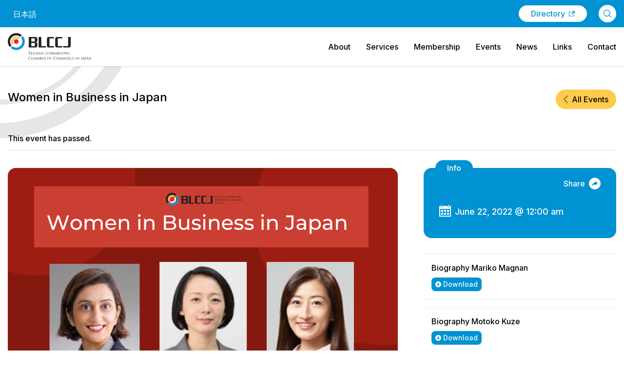

--- FILE ---
content_type: text/html; charset=UTF-8
request_url: https://blccj.or.jp/events/women-in-business-in-japan/
body_size: 18391
content:
<!doctype html>
<html lang="en">

<head>
  <meta charset="utf-8">
  <meta name="viewport" content="width=device-width, initial-scale=1">
  <link rel="preconnect" href="https://fonts.googleapis.com">
  <link rel="preconnect" href="https://fonts.gstatic.com" crossorigin>
  <link href="https://fonts.googleapis.com/css2?family=Inter:wght@500;700&display=swap" rel="stylesheet">
  <title>Women in Business in Japan | Belgian-Luxembourg Chamber of Commerce in Japan</title>
<link rel='stylesheet' id='tribe-events-views-v2-bootstrap-datepicker-styles-css' href='https://blccj.or.jp/wp-content/plugins/the-events-calendar/vendor/bootstrap-datepicker/css/bootstrap-datepicker.standalone.min.css?ver=6.15.12.2' media='all' />
<link rel='stylesheet' id='tec-variables-skeleton-css' href='https://blccj.or.jp/wp-content/plugins/event-tickets/common/build/css/variables-skeleton.css?ver=6.10.0' media='all' />
<link rel='stylesheet' id='tribe-common-skeleton-style-css' href='https://blccj.or.jp/wp-content/plugins/event-tickets/common/build/css/common-skeleton.css?ver=6.10.0' media='all' />
<link rel='stylesheet' id='tribe-tooltipster-css-css' href='https://blccj.or.jp/wp-content/plugins/event-tickets/common/vendor/tooltipster/tooltipster.bundle.min.css?ver=6.10.0' media='all' />
<link rel='stylesheet' id='tribe-events-views-v2-skeleton-css' href='https://blccj.or.jp/wp-content/plugins/the-events-calendar/build/css/views-skeleton.css?ver=6.15.12.2' media='all' />
<link rel='stylesheet' id='tec-variables-full-css' href='https://blccj.or.jp/wp-content/plugins/event-tickets/common/build/css/variables-full.css?ver=6.10.0' media='all' />
<link rel='stylesheet' id='tribe-common-full-style-css' href='https://blccj.or.jp/wp-content/plugins/event-tickets/common/build/css/common-full.css?ver=6.10.0' media='all' />
<link rel='stylesheet' id='tribe-events-views-v2-full-css' href='https://blccj.or.jp/wp-content/plugins/the-events-calendar/build/css/views-full.css?ver=6.15.12.2' media='all' />
<link rel='stylesheet' id='tribe-events-views-v2-print-css' href='https://blccj.or.jp/wp-content/plugins/the-events-calendar/build/css/views-print.css?ver=6.15.12.2' media='print' />
<link rel="alternate" hreflang="en" href="https://blccj.or.jp/events/women-in-business-in-japan/" />
<link rel="alternate" hreflang="ja" href="https://blccj.or.jp/ja/events/women-in-business-in-japan/" />
<link rel="alternate" hreflang="x-default" href="https://blccj.or.jp/events/women-in-business-in-japan/" />

<!-- The SEO Framework by Sybre Waaijer -->
<meta name="robots" content="max-snippet:-1,max-image-preview:large,max-video-preview:-1" />
<link rel="canonical" href="https://blccj.or.jp/events/women-in-business-in-japan/" />
<meta name="description" content="Dear members and friends, The BLCCJ is gladly inviting you to a next webinar: “Women in Business in Japan” Nearly two decades ago, Japan set a goal of having…" />
<meta property="og:type" content="article" />
<meta property="og:locale" content="en_GB" />
<meta property="og:site_name" content="Belgian-Luxembourg Chamber of Commerce in Japan" />
<meta property="og:title" content="Women in Business in Japan" />
<meta property="og:description" content="Dear members and friends, The BLCCJ is gladly inviting you to a next webinar: “Women in Business in Japan” Nearly two decades ago, Japan set a goal of having women occupy 30% of management posts by…" />
<meta property="og:url" content="https://blccj.or.jp/events/women-in-business-in-japan/" />
<meta property="og:image" content="https://blccj.or.jp/wp-content/uploads/2022/06/Visual-Women-in-Business.png" />
<meta property="og:image:width" content="800" />
<meta property="og:image:height" content="600" />
<meta property="article:published_time" content="2022-06-21T05:48:02+00:00" />
<meta property="article:modified_time" content="2022-10-18T01:02:25+00:00" />
<meta name="twitter:card" content="summary_large_image" />
<meta name="twitter:title" content="Women in Business in Japan" />
<meta name="twitter:description" content="Dear members and friends, The BLCCJ is gladly inviting you to a next webinar: “Women in Business in Japan” Nearly two decades ago, Japan set a goal of having women occupy 30% of management posts by…" />
<meta name="twitter:image" content="https://blccj.or.jp/wp-content/uploads/2022/06/Visual-Women-in-Business.png" />
<script type="application/ld+json">{"@context":"https://schema.org","@graph":[{"@type":"WebSite","@id":"https://blccj.or.jp/#/schema/WebSite","url":"https://blccj.or.jp/","name":"Belgian-Luxembourg Chamber of Commerce in Japan","inLanguage":"en","potentialAction":{"@type":"SearchAction","target":{"@type":"EntryPoint","urlTemplate":"https://blccj.or.jp/search/{search_term_string}/"},"query-input":"required name=search_term_string"},"publisher":{"@type":"Organization","@id":"https://blccj.or.jp/#/schema/Organization","name":"Belgian-Luxembourg Chamber of Commerce in Japan","url":"https://blccj.or.jp/","logo":{"@type":"ImageObject","url":"https://blccj.or.jp/wp-content/uploads/2022/10/favicon.png","contentUrl":"https://blccj.or.jp/wp-content/uploads/2022/10/favicon.png","width":62,"height":62,"contentSize":"9222"}}},{"@type":"WebPage","@id":"https://blccj.or.jp/events/women-in-business-in-japan/","url":"https://blccj.or.jp/events/women-in-business-in-japan/","name":"Women in Business in Japan | Belgian-Luxembourg Chamber of Commerce in Japan","description":"Dear members and friends, The BLCCJ is gladly inviting you to a next webinar: “Women in Business in Japan” Nearly two decades ago, Japan set a goal of having…","inLanguage":"en","isPartOf":{"@id":"https://blccj.or.jp/#/schema/WebSite"},"breadcrumb":{"@type":"BreadcrumbList","@id":"https://blccj.or.jp/#/schema/BreadcrumbList","itemListElement":[{"@type":"ListItem","position":1,"item":"https://blccj.or.jp/","name":"Belgian-Luxembourg Chamber of Commerce in Japan"},{"@type":"ListItem","position":2,"item":"https://blccj.or.jp/events/","name":"Events"},{"@type":"ListItem","position":3,"name":"Women in Business in Japan"}]},"potentialAction":{"@type":"ReadAction","target":"https://blccj.or.jp/events/women-in-business-in-japan/"},"datePublished":"2022-06-21T05:48:02+00:00","dateModified":"2022-10-18T01:02:25+00:00","author":{"@type":"Person","@id":"https://blccj.or.jp/#/schema/Person/6b5d3ac78a6742baeba67cfee9c1e59b","name":"romain"}}]}</script>
<!-- / The SEO Framework by Sybre Waaijer | 10.84ms meta | 0.24ms boot -->

<link rel="alternate" title="oEmbed (JSON)" type="application/json+oembed" href="https://blccj.or.jp/wp-json/oembed/1.0/embed?url=https%3A%2F%2Fblccj.or.jp%2Fevents%2Fwomen-in-business-in-japan%2F" />
<link rel="alternate" title="oEmbed (XML)" type="text/xml+oembed" href="https://blccj.or.jp/wp-json/oembed/1.0/embed?url=https%3A%2F%2Fblccj.or.jp%2Fevents%2Fwomen-in-business-in-japan%2F&#038;format=xml" />
<style id='wp-img-auto-sizes-contain-inline-css'>
img:is([sizes=auto i],[sizes^="auto," i]){contain-intrinsic-size:3000px 1500px}
/*# sourceURL=wp-img-auto-sizes-contain-inline-css */
</style>
<link rel='stylesheet' id='dashicons-css' href='https://blccj.or.jp/wp-includes/css/dashicons.min.css?ver=6.9' media='all' />
<link rel='stylesheet' id='event-tickets-plus-tickets-css-css' href='https://blccj.or.jp/wp-content/plugins/event-tickets-plus/build/css/tickets.css?ver=6.9.0' media='all' />
<link rel='stylesheet' id='event-tickets-tickets-css-css' href='https://blccj.or.jp/wp-content/plugins/event-tickets/build/css/tickets.css?ver=5.27.2' media='all' />
<link rel='stylesheet' id='event-tickets-tickets-rsvp-css-css' href='https://blccj.or.jp/wp-content/plugins/event-tickets/build/css/rsvp-v1.css?ver=5.27.2' media='all' />
<link rel='stylesheet' id='tribe-events-v2-single-skeleton-css' href='https://blccj.or.jp/wp-content/plugins/the-events-calendar/build/css/tribe-events-single-skeleton.css?ver=6.15.12.2' media='all' />
<link rel='stylesheet' id='tribe-events-v2-single-skeleton-full-css' href='https://blccj.or.jp/wp-content/plugins/the-events-calendar/build/css/tribe-events-single-full.css?ver=6.15.12.2' media='all' />
<link rel='stylesheet' id='wp-block-library-css' href='https://blccj.or.jp/wp-includes/css/dist/block-library/style.min.css?ver=6.9' media='all' />
<style id='global-styles-inline-css'>
:root{--wp--preset--aspect-ratio--square: 1;--wp--preset--aspect-ratio--4-3: 4/3;--wp--preset--aspect-ratio--3-4: 3/4;--wp--preset--aspect-ratio--3-2: 3/2;--wp--preset--aspect-ratio--2-3: 2/3;--wp--preset--aspect-ratio--16-9: 16/9;--wp--preset--aspect-ratio--9-16: 9/16;--wp--preset--color--black: #000000;--wp--preset--color--cyan-bluish-gray: #abb8c3;--wp--preset--color--white: #ffffff;--wp--preset--color--pale-pink: #f78da7;--wp--preset--color--vivid-red: #cf2e2e;--wp--preset--color--luminous-vivid-orange: #ff6900;--wp--preset--color--luminous-vivid-amber: #fcb900;--wp--preset--color--light-green-cyan: #7bdcb5;--wp--preset--color--vivid-green-cyan: #00d084;--wp--preset--color--pale-cyan-blue: #8ed1fc;--wp--preset--color--vivid-cyan-blue: #0693e3;--wp--preset--color--vivid-purple: #9b51e0;--wp--preset--color--primary: #525ddc;--wp--preset--gradient--vivid-cyan-blue-to-vivid-purple: linear-gradient(135deg,rgb(6,147,227) 0%,rgb(155,81,224) 100%);--wp--preset--gradient--light-green-cyan-to-vivid-green-cyan: linear-gradient(135deg,rgb(122,220,180) 0%,rgb(0,208,130) 100%);--wp--preset--gradient--luminous-vivid-amber-to-luminous-vivid-orange: linear-gradient(135deg,rgb(252,185,0) 0%,rgb(255,105,0) 100%);--wp--preset--gradient--luminous-vivid-orange-to-vivid-red: linear-gradient(135deg,rgb(255,105,0) 0%,rgb(207,46,46) 100%);--wp--preset--gradient--very-light-gray-to-cyan-bluish-gray: linear-gradient(135deg,rgb(238,238,238) 0%,rgb(169,184,195) 100%);--wp--preset--gradient--cool-to-warm-spectrum: linear-gradient(135deg,rgb(74,234,220) 0%,rgb(151,120,209) 20%,rgb(207,42,186) 40%,rgb(238,44,130) 60%,rgb(251,105,98) 80%,rgb(254,248,76) 100%);--wp--preset--gradient--blush-light-purple: linear-gradient(135deg,rgb(255,206,236) 0%,rgb(152,150,240) 100%);--wp--preset--gradient--blush-bordeaux: linear-gradient(135deg,rgb(254,205,165) 0%,rgb(254,45,45) 50%,rgb(107,0,62) 100%);--wp--preset--gradient--luminous-dusk: linear-gradient(135deg,rgb(255,203,112) 0%,rgb(199,81,192) 50%,rgb(65,88,208) 100%);--wp--preset--gradient--pale-ocean: linear-gradient(135deg,rgb(255,245,203) 0%,rgb(182,227,212) 50%,rgb(51,167,181) 100%);--wp--preset--gradient--electric-grass: linear-gradient(135deg,rgb(202,248,128) 0%,rgb(113,206,126) 100%);--wp--preset--gradient--midnight: linear-gradient(135deg,rgb(2,3,129) 0%,rgb(40,116,252) 100%);--wp--preset--font-size--small: 13px;--wp--preset--font-size--medium: 20px;--wp--preset--font-size--large: 36px;--wp--preset--font-size--x-large: 42px;--wp--preset--spacing--20: 0.44rem;--wp--preset--spacing--30: 0.67rem;--wp--preset--spacing--40: 1rem;--wp--preset--spacing--50: 1.5rem;--wp--preset--spacing--60: 2.25rem;--wp--preset--spacing--70: 3.38rem;--wp--preset--spacing--80: 5.06rem;--wp--preset--shadow--natural: 6px 6px 9px rgba(0, 0, 0, 0.2);--wp--preset--shadow--deep: 12px 12px 50px rgba(0, 0, 0, 0.4);--wp--preset--shadow--sharp: 6px 6px 0px rgba(0, 0, 0, 0.2);--wp--preset--shadow--outlined: 6px 6px 0px -3px rgb(255, 255, 255), 6px 6px rgb(0, 0, 0);--wp--preset--shadow--crisp: 6px 6px 0px rgb(0, 0, 0);}:where(body) { margin: 0; }.wp-site-blocks > .alignleft { float: left; margin-right: 2em; }.wp-site-blocks > .alignright { float: right; margin-left: 2em; }.wp-site-blocks > .aligncenter { justify-content: center; margin-left: auto; margin-right: auto; }:where(.is-layout-flex){gap: 0.5em;}:where(.is-layout-grid){gap: 0.5em;}.is-layout-flow > .alignleft{float: left;margin-inline-start: 0;margin-inline-end: 2em;}.is-layout-flow > .alignright{float: right;margin-inline-start: 2em;margin-inline-end: 0;}.is-layout-flow > .aligncenter{margin-left: auto !important;margin-right: auto !important;}.is-layout-constrained > .alignleft{float: left;margin-inline-start: 0;margin-inline-end: 2em;}.is-layout-constrained > .alignright{float: right;margin-inline-start: 2em;margin-inline-end: 0;}.is-layout-constrained > .aligncenter{margin-left: auto !important;margin-right: auto !important;}.is-layout-constrained > :where(:not(.alignleft):not(.alignright):not(.alignfull)){margin-left: auto !important;margin-right: auto !important;}body .is-layout-flex{display: flex;}.is-layout-flex{flex-wrap: wrap;align-items: center;}.is-layout-flex > :is(*, div){margin: 0;}body .is-layout-grid{display: grid;}.is-layout-grid > :is(*, div){margin: 0;}body{padding-top: 0px;padding-right: 0px;padding-bottom: 0px;padding-left: 0px;}a:where(:not(.wp-element-button)){text-decoration: underline;}:root :where(.wp-element-button, .wp-block-button__link){background-color: #32373c;border-width: 0;color: #fff;font-family: inherit;font-size: inherit;font-style: inherit;font-weight: inherit;letter-spacing: inherit;line-height: inherit;padding-top: calc(0.667em + 2px);padding-right: calc(1.333em + 2px);padding-bottom: calc(0.667em + 2px);padding-left: calc(1.333em + 2px);text-decoration: none;text-transform: inherit;}.has-black-color{color: var(--wp--preset--color--black) !important;}.has-cyan-bluish-gray-color{color: var(--wp--preset--color--cyan-bluish-gray) !important;}.has-white-color{color: var(--wp--preset--color--white) !important;}.has-pale-pink-color{color: var(--wp--preset--color--pale-pink) !important;}.has-vivid-red-color{color: var(--wp--preset--color--vivid-red) !important;}.has-luminous-vivid-orange-color{color: var(--wp--preset--color--luminous-vivid-orange) !important;}.has-luminous-vivid-amber-color{color: var(--wp--preset--color--luminous-vivid-amber) !important;}.has-light-green-cyan-color{color: var(--wp--preset--color--light-green-cyan) !important;}.has-vivid-green-cyan-color{color: var(--wp--preset--color--vivid-green-cyan) !important;}.has-pale-cyan-blue-color{color: var(--wp--preset--color--pale-cyan-blue) !important;}.has-vivid-cyan-blue-color{color: var(--wp--preset--color--vivid-cyan-blue) !important;}.has-vivid-purple-color{color: var(--wp--preset--color--vivid-purple) !important;}.has-primary-color{color: var(--wp--preset--color--primary) !important;}.has-black-background-color{background-color: var(--wp--preset--color--black) !important;}.has-cyan-bluish-gray-background-color{background-color: var(--wp--preset--color--cyan-bluish-gray) !important;}.has-white-background-color{background-color: var(--wp--preset--color--white) !important;}.has-pale-pink-background-color{background-color: var(--wp--preset--color--pale-pink) !important;}.has-vivid-red-background-color{background-color: var(--wp--preset--color--vivid-red) !important;}.has-luminous-vivid-orange-background-color{background-color: var(--wp--preset--color--luminous-vivid-orange) !important;}.has-luminous-vivid-amber-background-color{background-color: var(--wp--preset--color--luminous-vivid-amber) !important;}.has-light-green-cyan-background-color{background-color: var(--wp--preset--color--light-green-cyan) !important;}.has-vivid-green-cyan-background-color{background-color: var(--wp--preset--color--vivid-green-cyan) !important;}.has-pale-cyan-blue-background-color{background-color: var(--wp--preset--color--pale-cyan-blue) !important;}.has-vivid-cyan-blue-background-color{background-color: var(--wp--preset--color--vivid-cyan-blue) !important;}.has-vivid-purple-background-color{background-color: var(--wp--preset--color--vivid-purple) !important;}.has-primary-background-color{background-color: var(--wp--preset--color--primary) !important;}.has-black-border-color{border-color: var(--wp--preset--color--black) !important;}.has-cyan-bluish-gray-border-color{border-color: var(--wp--preset--color--cyan-bluish-gray) !important;}.has-white-border-color{border-color: var(--wp--preset--color--white) !important;}.has-pale-pink-border-color{border-color: var(--wp--preset--color--pale-pink) !important;}.has-vivid-red-border-color{border-color: var(--wp--preset--color--vivid-red) !important;}.has-luminous-vivid-orange-border-color{border-color: var(--wp--preset--color--luminous-vivid-orange) !important;}.has-luminous-vivid-amber-border-color{border-color: var(--wp--preset--color--luminous-vivid-amber) !important;}.has-light-green-cyan-border-color{border-color: var(--wp--preset--color--light-green-cyan) !important;}.has-vivid-green-cyan-border-color{border-color: var(--wp--preset--color--vivid-green-cyan) !important;}.has-pale-cyan-blue-border-color{border-color: var(--wp--preset--color--pale-cyan-blue) !important;}.has-vivid-cyan-blue-border-color{border-color: var(--wp--preset--color--vivid-cyan-blue) !important;}.has-vivid-purple-border-color{border-color: var(--wp--preset--color--vivid-purple) !important;}.has-primary-border-color{border-color: var(--wp--preset--color--primary) !important;}.has-vivid-cyan-blue-to-vivid-purple-gradient-background{background: var(--wp--preset--gradient--vivid-cyan-blue-to-vivid-purple) !important;}.has-light-green-cyan-to-vivid-green-cyan-gradient-background{background: var(--wp--preset--gradient--light-green-cyan-to-vivid-green-cyan) !important;}.has-luminous-vivid-amber-to-luminous-vivid-orange-gradient-background{background: var(--wp--preset--gradient--luminous-vivid-amber-to-luminous-vivid-orange) !important;}.has-luminous-vivid-orange-to-vivid-red-gradient-background{background: var(--wp--preset--gradient--luminous-vivid-orange-to-vivid-red) !important;}.has-very-light-gray-to-cyan-bluish-gray-gradient-background{background: var(--wp--preset--gradient--very-light-gray-to-cyan-bluish-gray) !important;}.has-cool-to-warm-spectrum-gradient-background{background: var(--wp--preset--gradient--cool-to-warm-spectrum) !important;}.has-blush-light-purple-gradient-background{background: var(--wp--preset--gradient--blush-light-purple) !important;}.has-blush-bordeaux-gradient-background{background: var(--wp--preset--gradient--blush-bordeaux) !important;}.has-luminous-dusk-gradient-background{background: var(--wp--preset--gradient--luminous-dusk) !important;}.has-pale-ocean-gradient-background{background: var(--wp--preset--gradient--pale-ocean) !important;}.has-electric-grass-gradient-background{background: var(--wp--preset--gradient--electric-grass) !important;}.has-midnight-gradient-background{background: var(--wp--preset--gradient--midnight) !important;}.has-small-font-size{font-size: var(--wp--preset--font-size--small) !important;}.has-medium-font-size{font-size: var(--wp--preset--font-size--medium) !important;}.has-large-font-size{font-size: var(--wp--preset--font-size--large) !important;}.has-x-large-font-size{font-size: var(--wp--preset--font-size--x-large) !important;}
/*# sourceURL=global-styles-inline-css */
</style>

<link rel='stylesheet' id='contact-form-7-css' href='https://blccj.or.jp/wp-content/plugins/contact-form-7/includes/css/styles.css?ver=6.1.4' media='all' />
<link rel='stylesheet' id='event-tickets-rsvp-css' href='https://blccj.or.jp/wp-content/plugins/event-tickets/build/css/rsvp.css?ver=5.27.2' media='all' />
<link rel='stylesheet' id='cf7cf-style-css' href='https://blccj.or.jp/wp-content/plugins/cf7-conditional-fields/style.css?ver=2.6.7' media='all' />
<link rel='stylesheet' id='app/0-css' href='https://blccj.or.jp/wp-content/themes/blccj/public/app.0f826c.css' media='all' />
<script id="wpml-cookie-js-extra">
var wpml_cookies = {"wp-wpml_current_language":{"value":"en","expires":1,"path":"/"}};
var wpml_cookies = {"wp-wpml_current_language":{"value":"en","expires":1,"path":"/"}};
//# sourceURL=wpml-cookie-js-extra
</script>
<script src="https://blccj.or.jp/wp-content/plugins/sitepress-multilingual-cms/res/js/cookies/language-cookie.js?ver=486900" id="wpml-cookie-js" defer data-wp-strategy="defer"></script>
<script src="https://blccj.or.jp/wp-includes/js/jquery/jquery.min.js?ver=3.7.1" id="jquery-core-js"></script>
<script src="https://blccj.or.jp/wp-includes/js/jquery/jquery-migrate.min.js?ver=3.4.1" id="jquery-migrate-js"></script>
<script src="https://blccj.or.jp/wp-content/plugins/event-tickets/common/build/js/tribe-common.js?ver=9c44e11f3503a33e9540" id="tribe-common-js"></script>
<script src="https://blccj.or.jp/wp-content/plugins/the-events-calendar/build/js/views/breakpoints.js?ver=4208de2df2852e0b91ec" id="tribe-events-views-v2-breakpoints-js"></script>
<link rel="https://api.w.org/" href="https://blccj.or.jp/wp-json/" /><link rel="alternate" title="JSON" type="application/json" href="https://blccj.or.jp/wp-json/wp/v2/tribe_events/11684" /><link rel="EditURI" type="application/rsd+xml" title="RSD" href="https://blccj.or.jp/xmlrpc.php?rsd" />
<meta name="generator" content="WPML ver:4.8.6 stt:1,28;" />
<meta name="et-api-version" content="v1"><meta name="et-api-origin" content="https://blccj.or.jp"><link rel="https://theeventscalendar.com/" href="https://blccj.or.jp/wp-json/tribe/tickets/v1/" /><meta name="tec-api-version" content="v1"><meta name="tec-api-origin" content="https://blccj.or.jp"><link rel="alternate" href="https://blccj.or.jp/wp-json/tribe/events/v1/events/11684" /><script type="application/ld+json">
[{"@context":"http://schema.org","@type":"Event","name":"Women in Business in Japan","description":"&lt;p&gt;Dear members and friends, The BLCCJ is gladly inviting\u00a0you to a next\u00a0webinar: &quot;Women in Business in Japan&quot; &nbsp; Nearly two decades ago, Japan set a goal of having women occupy 30% of management posts by 2020. However, the ratio remains &hellip; &lt;a href=&quot;https://blccj.or.jp/events/women-in-business-in-japan/&quot;&gt;Continued&lt;/a&gt;&lt;/p&gt;\\n","image":"https://blccj.or.jp/wp-content/uploads/2022/06/Visual-Women-in-Business.png","url":"https://blccj.or.jp/events/women-in-business-in-japan/","eventAttendanceMode":"https://schema.org/OfflineEventAttendanceMode","eventStatus":"https://schema.org/EventScheduled","startDate":"2022-06-22T00:00:00+09:00","endDate":"2022-06-22T00:00:00+09:00","offers":{"@type":"Offer","price":"0","priceCurrency":"JPY","url":"https://blccj.or.jp/events/women-in-business-in-japan/","category":"primary","availability":"inStock","validFrom":"2022-06-21T00:00:00+00:00"},"performer":"Organization"}]
</script><link rel="icon" href="https://blccj.or.jp/wp-content/uploads/2022/10/favicon.png" sizes="32x32" />
<link rel="icon" href="https://blccj.or.jp/wp-content/uploads/2022/10/favicon.png" sizes="192x192" />
<link rel="apple-touch-icon" href="https://blccj.or.jp/wp-content/uploads/2022/10/favicon.png" />
<meta name="msapplication-TileImage" content="https://blccj.or.jp/wp-content/uploads/2022/10/favicon.png" />
<link rel='stylesheet' id='tribe-tickets-forms-style-css' href='https://blccj.or.jp/wp-content/plugins/event-tickets/build/css/tickets-forms.css?ver=5.27.2' media='all' />
<link rel='stylesheet' id='tribe-common-responsive-css' href='https://blccj.or.jp/wp-content/plugins/event-tickets/build/css/common-responsive.css?ver=5.27.2' media='all' />
<link rel='stylesheet' id='tec-tickets-wallet-plus-passes-css-css' href='https://blccj.or.jp/wp-content/plugins/event-tickets-plus/build/css/tickets-wallet-plus-passes.css?ver=6.9.0' media='all' />
<link rel='stylesheet' id='tribe-tickets-rsvp-style-css' href='https://blccj.or.jp/wp-content/plugins/event-tickets/build/css/rsvp.css?ver=5.27.2' media='all' />
<link rel='stylesheet' id='wpml-legacy-vertical-list-0-css' href='https://blccj.or.jp/wp-content/plugins/sitepress-multilingual-cms/templates/language-switchers/legacy-list-vertical/style.min.css?ver=1' media='all' />
</head>

<body class="wp-singular tribe_events-template-default single single-tribe_events postid-11684 wp-embed-responsive wp-theme-blccj tribe-events-page-template tribe-no-js tec-no-tickets-on-recurring tec-no-rsvp-on-recurring tribe-filter-live women-in-business-in-japan events-single tribe-events-style-full tribe-events-style-theme tribe-theme-blccj">
    
  <div class="min-h-screen flex flex-col justify-between" id="app">
    <a class="sr-only focus:not-sr-only" href="#main">
  Skip to content
</a>

<header id="header" class="fixed top-0 left-0 w-full z-40 shadow">
  <div class="bg-blue py-2 h-14 flex items-center">
    <div class="container text-right">
      <div class="flex items-center justify-between -mx-4">
        <div>
          
<div class="wpml-ls-statics-shortcode_actions wpml-ls wpml-ls-legacy-list-vertical">
	<ul role="menu">

					<li class="wpml-ls-slot-shortcode_actions wpml-ls-item wpml-ls-item-ja wpml-ls-first-item wpml-ls-last-item wpml-ls-item-legacy-list-vertical" role="none">
				<a href="https://blccj.or.jp/ja/events/women-in-business-in-japan/" class="wpml-ls-link" role="menuitem" aria-label="Switch to 日本語" title="Switch to 日本語">
					<span class="wpml-ls-native" lang="ja">日本語</span></a>
			</li>
		
	</ul>
</div>

        </div>
        <div class="grow flex items-center justify-end sm:grow-0 px-4">
          <a class="flex items-center mx-1 sm:mx-4 py-1 px-4 sm:px-6 rounded-full border border-white bg-white text-blue hover:bg-transparent hover:text-white transition-colors duration-200" target="_blank" href="https://directory.blccj.or.jp/">
            <span>Directory</span>
            <svg class="fill-current ml-2 w-3" xmlns="http://www.w3.org/2000/svg" width="24" height="24" viewBox="0 0 24 24">
              <path d="M21 13v10h-21v-19h12v2h-10v15h17v-8h2zm3-12h-10.988l4.035 4-6.977 7.07 2.828 2.828 6.977-7.07 4.125 4.172v-11z" /></svg>
          </a>
          <button class="search-button ml-2 flex items-center justify-center w-9 h-9 bg-white text-blue border-[2px] border-white rounded-full hover:bg-transparent hover:text-white transition-colors duration-150" aria-label="Search">
            <svg class="fill-current stroke-current w-4 h-4" xmlns="http://www.w3.org/2000/svg" viewBox="0 0 16 16">
              <path d="M15.86,15.18l-3.89-3.89c1.04-1.2,1.67-2.76,1.67-4.47C13.64,3.06,10.58,0,6.82,0S0,3.06,0,6.82s3.06,6.82,6.82,6.82c1.71,0,3.27-.63,4.47-1.67l3.89,3.89c.09,.09,.22,.14,.34,.14s.24-.05,.34-.14c.18-.18,.18-.49,0-.67ZM.95,6.82C.95,3.59,3.59,.96,6.82,.96s5.86,2.63,5.86,5.86-2.63,5.87-5.86,5.87S.95,10.06,.95,6.82Z" stroke-width="0.4" />
            </svg>
          </button>
        </div>
      </div>
    </div>
  </div>
  <div class="bg-white py-2 lg:py-3 h-14 lg:h-20 relative">
    <div class="container">
      <div class="flex items-center justify-between -mr-4">
        <a class="block h-full" href="https://blccj.or.jp/" aria-label="BLCCJ Homepage">
          <img class="h-10 lg:h-14 block" src="https://blccj.or.jp/wp-content/themes/blccj/public/blccj-logo.611ad8.svg" alt="BLCCJ logo">
        </a>
                <div class="lg:hidden burger">
          <span class="burger-1"></span>
          <span class="burger-2"></span>
          <span class="burger-3"></span>
        </div>
        <div class="menu py-4 absolute mt-14 border-t border-grey bg-white top-0 left-0 w-full lg:relative lg:visible lg:opacity-100 lg:bg-none lg:mt-0 lg:border-none lg:w-auto lg:py-0">
          
<a class="block lg:inline-block px-4 py-2 hover:text-blue transition-colors duration-200" href="https://blccj.or.jp/about/">About</a><a class="block lg:inline-block px-4 py-2 hover:text-blue transition-colors duration-200" href="https://blccj.or.jp/services/">Services</a><a class="block lg:inline-block px-4 py-2 hover:text-blue transition-colors duration-200" href="https://blccj.or.jp/membership/">Membership</a><a class="block lg:inline-block px-4 py-2 hover:text-blue transition-colors duration-200" href="https://blccj.or.jp/events/">Events</a><a class="block lg:inline-block px-4 py-2 hover:text-blue transition-colors duration-200" href="https://blccj.or.jp/news/">News</a><a class="block lg:inline-block px-4 py-2 hover:text-blue transition-colors duration-200" href="https://blccj.or.jp/links/">Links</a><a class="block lg:inline-block px-4 py-2 hover:text-blue transition-colors duration-200" href="https://blccj.or.jp/contact/">Contact</a>

        </div>
              </div>
    </div>
  </div>
</header>
<div class="menu-bg"></div>
<div class="search-modal fixed inset-0 items-center justify-center z-50 p-8">
  <div class="search-modal-form w-full max-w-3xl">
    <form role="search" method="get" class="search-form relative" action="https://blccj.or.jp/">
  <label class="grow">
    <span class="sr-only">
      Search for:
    </span>
    <input class="block w-full focus:outline-none font-normal placeholder-gray-600 pl-16 pr-6 py-4 rounded-full text-xl" type="search" placeholder="Search" value="" name="s">
  </label>
  <svg class="absolute top-0 bottom-0 my-auto left-0 w-10 fill-blue ml-4" xmlns="http://www.w3.org/2000/svg" width="24" height="24" viewBox="0 0 24 24"><path d="M21.172 24l-7.387-7.387c-1.388.874-3.024 1.387-4.785 1.387-4.971 0-9-4.029-9-9s4.029-9 9-9 9 4.029 9 9c0 1.761-.514 3.398-1.387 4.785l7.387 7.387-2.828 2.828zm-12.172-8c3.859 0 7-3.14 7-7s-3.141-7-7-7-7 3.14-7 7 3.141 7 7 7z"/></svg>
</form>
  </div>
</div>

<main id="main" class="main flex-grow relative overflow-hidden mt-28 lg:mt-34 pt-8">
  <div class="relative z-10">
  <section id="tribe-events-pg-template" class="tribe-events-pg-template" role="main"><div class="tribe-events-before-html"></div><span class="tribe-events-ajax-loading"><img class="tribe-events-spinner-medium" src="https://blccj.or.jp/wp-content/plugins/the-events-calendar/src/resources/images/tribe-loading.gif" alt="Loading Events" /></span>
<div class="container mb-20 relative z-10">
  <div class="md:flex md:flex-row-reverse md:justify-between mb-4 md:mt-4 md:mb-12">
    <div class="flex justify-end mb-8 md:inline-block md:mb-0">
      <a class="inline-block yellow-btn yellow-btn-back whitespace-nowrap" href="https://blccj.or.jp/events/">
        <svg class="h-4 mr-2" xmlns="http://www.w3.org/2000/svg" viewBox="0 0 8.84 16.26">
          <path d="M8.13,16.26L0,8.13,8.13,0l.71,.71L1.41,8.13l7.42,7.42-.71,.71Z" fill="#231f20" />
        </svg>
        <span>All Events</span></a>
    </div>
    <h1 class="text-2xl font-normal my-8 md:my-0"> Women in Business in Japan</h2>
  </div>
  <!-- Notices -->
  <div class="tribe-events-notices"><ul><li>This event has passed.</li></ul></div>
  <!-- Event header -->
  <div id="tribe-events-header"  data-title="Women in Business in Japan | Belgian-Luxembourg Chamber of Commerce in Japan" data-viewtitle="Women in Business in Japan">
    <!-- Navigation -->
    <nav class="tribe-events-nav-pagination" aria-label="Event Navigation">
      <ul class="tribe-events-sub-nav">
        <li class="tribe-events-nav-previous"><a href="https://blccj.or.jp/events/june-beer-gathering/"><span>&laquo;</span> June Beer Gathering</a></li>
        <li class="tribe-events-nav-next"><a href="https://blccj.or.jp/events/visit-to-one-barco-open-house-2022/">Visit to &#8220;One Barco Open House 2022&#8221; <span>&raquo;</span></a></li>
      </ul>
      <!-- .tribe-events-sub-nav -->
    </nav>
  </div>
  <!-- #tribe-events-header -->
    <div id="post-11684" class="post-11684 tribe_events type-tribe_events status-publish has-post-thumbnail hentry">
    <div class="flex flex-wrap md:flex-row-reverse -mx-4">

      <div class="w-full md:w-1/3 p-4">
        <div class="p-8 relative rounded-2xl bg-blue text-white">
          <div class="absolute top-0 left-0 -mt-4 ml-6 bg-blue text-white py-1 px-6 h-8 rounded-2xl">Info</div>
          <span class="view-modal flex items-center justify-end cursor-pointer mb-8 -mt-3">
            <span class="mr-2">Share</span>
            <svg class="fill-current w-6 h-6" xmlns="http://www.w3.org/2000/svg" width="24" height="24" viewBox="0 0 24 24">
              <path d="M12 0c-6.627 0-12 5.373-12 12s5.373 12 12 12 12-5.373 12-12-5.373-12-12-12zm1 15.889v-2.223s-3.78-.114-7 3.333c1.513-6.587 7-7.778 7-7.778v-2.221l5 4.425-5 4.464z" /></svg>
          </span>
                    
	<div class="">


<div>
  <div class="flex mb-2 text-white">
    <svg class="w-6 fill-current mr-2" xmlns="http://www.w3.org/2000/svg" width="24" height="24" viewBox="0 0 24 24">
      <path d="M20 20h-4v-4h4v4zm-6-10h-4v4h4v-4zm6 0h-4v4h4v-4zm-12 6h-4v4h4v-4zm6 0h-4v4h4v-4zm-6-6h-4v4h4v-4zm16-8v22h-24v-22h3v1c0 1.103.897 2 2 2s2-.897 2-2v-1h10v1c0 1.103.897 2 2 2s2-.897 2-2v-1h3zm-2 6h-20v14h20v-14zm-2-7c0-.552-.447-1-1-1s-1 .448-1 1v2c0 .552.447 1 1 1s1-.448 1-1v-2zm-14 2c0 .552-.447 1-1 1s-1-.448-1-1v-2c0-.552.447-1 1-1s1 .448 1 1v2z" /></svg>
    <div class="text-lg">
            June 22, 2022 @ 12:00 am          </div>
  </div>
    
  
  

  
</div>


	</div>


        </div>
                <div class="mt-8">
                    <div class="border-grey border-y p-4 my-4">
            <div class="mr-2 mb-2">
              Biography Mariko Magnan            </div>
            <a class="inline-flex items-center bg-blue text-white no-underline px-2 py-1 text-sm rounded-lg hover:bg-gray-600 transition-colors duration-200" href="https://blccj.or.jp/wp-content/uploads/2022/06/Biography-Mariko-Magnan.pdf" target="_blank" download>
              <svg class="fill-current w-3 h-3 mr-1" xmlns="http://www.w3.org/2000/svg" width="24" height="24" viewBox="0 0 24 24">
                <path d="M24 12c0-6.627-5.373-12-12-12s-12 5.373-12 12 5.373 12 12 12 12-5.373 12-12zm-18 1h4v-7h4v7h4l-6 6-6-6z" /></svg>
              <span>Download</span>
            </a>
          </div>
                    <div class="border-grey border-y p-4 my-4">
            <div class="mr-2 mb-2">
              Biography Motoko Kuze            </div>
            <a class="inline-flex items-center bg-blue text-white no-underline px-2 py-1 text-sm rounded-lg hover:bg-gray-600 transition-colors duration-200" href="https://blccj.or.jp/wp-content/uploads/2022/06/Biography-Motoko-Kuze.pdf" target="_blank" download>
              <svg class="fill-current w-3 h-3 mr-1" xmlns="http://www.w3.org/2000/svg" width="24" height="24" viewBox="0 0 24 24">
                <path d="M24 12c0-6.627-5.373-12-12-12s-12 5.373-12 12 5.373 12 12 12 12-5.373 12-12zm-18 1h4v-7h4v7h4l-6 6-6-6z" /></svg>
              <span>Download</span>
            </a>
          </div>
                    <div class="border-grey border-y p-4 my-4">
            <div class="mr-2 mb-2">
              Biography Seema Bhayat            </div>
            <a class="inline-flex items-center bg-blue text-white no-underline px-2 py-1 text-sm rounded-lg hover:bg-gray-600 transition-colors duration-200" href="https://blccj.or.jp/wp-content/uploads/2022/06/Biography-Seema-Bhayat.pdf" target="_blank" download>
              <svg class="fill-current w-3 h-3 mr-1" xmlns="http://www.w3.org/2000/svg" width="24" height="24" viewBox="0 0 24 24">
                <path d="M24 12c0-6.627-5.373-12-12-12s-12 5.373-12 12 5.373 12 12 12 12-5.373 12-12zm-18 1h4v-7h4v7h4l-6 6-6-6z" /></svg>
              <span>Download</span>
            </a>
          </div>
                  </div>
        
        
                <!---->
        <div class="tribe-events tribe-common">
	<div class="tribe-events-c-subscribe-dropdown__container">
		<div class="tribe-events-c-subscribe-dropdown">
			<div class="tribe-common-c-btn-border tribe-events-c-subscribe-dropdown__button">
				<svg
	 class="tribe-common-c-svgicon tribe-common-c-svgicon--cal-export tribe-events-c-subscribe-dropdown__export-icon" 	aria-hidden="true"
	viewBox="0 0 23 17"
	xmlns="http://www.w3.org/2000/svg"
>
	<path fill-rule="evenodd" clip-rule="evenodd" d="M.128.896V16.13c0 .211.145.383.323.383h15.354c.179 0 .323-.172.323-.383V.896c0-.212-.144-.383-.323-.383H.451C.273.513.128.684.128.896Zm16 6.742h-.901V4.679H1.009v10.729h14.218v-3.336h.901V7.638ZM1.01 1.614h14.218v2.058H1.009V1.614Z" />
	<path d="M20.5 9.846H8.312M18.524 6.953l2.89 2.909-2.855 2.855" stroke-width="1.2" stroke-linecap="round" stroke-linejoin="round"/>
</svg>
				<button
					class="tribe-events-c-subscribe-dropdown__button-text"
					aria-expanded="false"
					aria-controls="tribe-events-subscribe-dropdown-content"
					aria-label="View links to add events to your calendar"
				>
					Add to calendar				</button>
				<svg
	 class="tribe-common-c-svgicon tribe-common-c-svgicon--caret-down tribe-events-c-subscribe-dropdown__button-icon" 	aria-hidden="true"
	viewBox="0 0 10 7"
	xmlns="http://www.w3.org/2000/svg"
>
	<path fill-rule="evenodd" clip-rule="evenodd" d="M1.008.609L5 4.6 8.992.61l.958.958L5 6.517.05 1.566l.958-.958z" class="tribe-common-c-svgicon__svg-fill"/>
</svg>
			</div>
			<div id="tribe-events-subscribe-dropdown-content" class="tribe-events-c-subscribe-dropdown__content">
				<ul class="tribe-events-c-subscribe-dropdown__list">
											
<li class="tribe-events-c-subscribe-dropdown__list-item tribe-events-c-subscribe-dropdown__list-item--gcal">
	<a
		href="https://www.google.com/calendar/event?action=TEMPLATE&#038;dates=20220622T000000/20220622T000000&#038;text=Women%20in%20Business%20in%20Japan&#038;details=Dear+members+and+friends%2CThe+BLCCJ+is+gladly+inviting%C2%A0you+to+a+next%C2%A0%3Cb%3Ewebinar%3C%2Fb%3E%3A%3Cstrong%3E%22Women+in+Business+in+Japan%22%3C%2Fstrong%3E%26nbsp%3BNearly+two+decades+ago%2C+Japan+set+a+goal+of+having+women+occupy+30%25+of+management+posts+by+2020.+However%2C+the+ratio+remains+virtually+unchanged%2C+yearly+climbing+just+0.1+point+to+about+8%25+as-of-now.+And+due+to+the+COVID-19+crisis+it+seems+that%C2%A0momentum+for+promoting+women+has+lost+even+more+steam.%26nbsp%3BWe+invite+you+to+an+online%C2%A0%3Cstrong%3Epanel+discussion+with%C2%A03+women+in+top+positions+in+Japan%3C%2Fstrong%3E%C2%A0who+will+share+their+view+on+working+in%C2%A0a+male-dominated+environment%2C+the+challenges+to+climb+up+the+ladder%2C+the+differences+they+experienced+in+other+cultures%2C+and%C2%A0the+lessons+that+can+be+learned.%26nbsp%3BOur+3+speakers+will+be%3A-%3Ca+href%3D%22https%3A%2F%2Fwww.linkedin.com%2Fin%2Fseema-bhayat-94644832%2F%22+target%3D%22_blank%22+rel%3D%22noopener%22+data-saferedirecturl%3D%22https%3A%2F%2Fwww.google.com%2Furl%3Fq%3Dhttps%3A%2F%2Fwww.linkedin.com%2Fin%2Fseema-bhayat-9464483+%28View+Full+event+Description+Here%3A+https%3A%2F%2Fblccj.or.jp%2Fevents%2Fwomen-in-business-in-japan%2F%29&#038;trp=false&#038;ctz=Asia/Tokyo&#038;sprop=website:https://blccj.or.jp"
		class="tribe-events-c-subscribe-dropdown__list-item-link"
		target="_blank"
		rel="noopener noreferrer nofollow noindex"
	>
		Google Calendar	</a>
</li>
											
<li class="tribe-events-c-subscribe-dropdown__list-item tribe-events-c-subscribe-dropdown__list-item--ical">
	<a
		href="webcal://blccj.or.jp/events/women-in-business-in-japan/?ical=1"
		class="tribe-events-c-subscribe-dropdown__list-item-link"
		target="_blank"
		rel="noopener noreferrer nofollow noindex"
	>
		iCalendar	</a>
</li>
											
<li class="tribe-events-c-subscribe-dropdown__list-item tribe-events-c-subscribe-dropdown__list-item--outlook-365">
	<a
		href="https://outlook.office.com/owa/?path=/calendar/action/compose&#038;rrv=addevent&#038;startdt=2022-06-22T00%3A00%3A00%2B09%3A00&#038;enddt=2022-06-22T00%3A00%3A00%2B09%3A00&#038;location&#038;subject=Women%20in%20Business%20in%20Japan&#038;body=Dear%20members%20and%20friends%2CThe%20BLCCJ%20is%20gladly%20inviting%C2%A0you%20to%20a%20next%C2%A0webinar%3A%22Women%20in%20Business%20in%20Japan%22%26nbsp%3BNearly%20two%20decades%20ago%2C%20Japan%20set%20a%20goal%20of%20having%20women%20occupy%2030%25%20of%20management%20posts%20by%202020.%20However%2C%20the%20ratio%20remains%20virtually%20unchanged%2C%20yearly%20climbing%20just%200.1%20point%20to%20about%208%25%20as-of-now.%20And%20due%20to%20the%20COVID-19%20crisis%20it%20seems%20that%C2%A0momentum%20for%20promoting%20women%20has%20lost%20even%20more%20steam.%26nbsp%3BWe%20invite%20you%20to%20an%20online%C2%A0panel%20discussion%20with%C2%A03%20women%20in%20top%20positions%20in%20Japan%C2%A0who%20will%20share%20their%20view%20on%20working%20in%C2%A0a%20male-dominated%20environment%2C%20the%20challenges%20to%20climb%20up%20the%20ladder%2C%20the%20differences%20they%20experienced%20in%20other%20cultures%2C%20and%C2%A0the%20lessons%20that%20can%20be%20learned.%26nbsp%3BOur%203%20speakers%20will%20be%3A-Ms.%20Seema%20Bhayat%2C%20Head%20of%20Private%20Banking%20Japan%2C%20Lombard%20Odier%20Group%20%28and%20Swiss%20Chamber%20Board%20Member%29-Ms.%20Mariko%20Magnan%2C%20Founder%20and%20C%20%28View%20Full%20Event%20Description%20Here%3A%20https%3A%2F%2Fblccj.or.jp%2Fevents%2Fwomen-in-business-in-japan%2F%29"
		class="tribe-events-c-subscribe-dropdown__list-item-link"
		target="_blank"
		rel="noopener noreferrer nofollow noindex"
	>
		Outlook 365	</a>
</li>
											
<li class="tribe-events-c-subscribe-dropdown__list-item tribe-events-c-subscribe-dropdown__list-item--outlook-live">
	<a
		href="https://outlook.live.com/owa/?path=/calendar/action/compose&#038;rrv=addevent&#038;startdt=2022-06-22T00%3A00%3A00%2B09%3A00&#038;enddt=2022-06-22T00%3A00%3A00%2B09%3A00&#038;location&#038;subject=Women%20in%20Business%20in%20Japan&#038;body=Dear%20members%20and%20friends%2CThe%20BLCCJ%20is%20gladly%20inviting%C2%A0you%20to%20a%20next%C2%A0webinar%3A%22Women%20in%20Business%20in%20Japan%22%26nbsp%3BNearly%20two%20decades%20ago%2C%20Japan%20set%20a%20goal%20of%20having%20women%20occupy%2030%25%20of%20management%20posts%20by%202020.%20However%2C%20the%20ratio%20remains%20virtually%20unchanged%2C%20yearly%20climbing%20just%200.1%20point%20to%20about%208%25%20as-of-now.%20And%20due%20to%20the%20COVID-19%20crisis%20it%20seems%20that%C2%A0momentum%20for%20promoting%20women%20has%20lost%20even%20more%20steam.%26nbsp%3BWe%20invite%20you%20to%20an%20online%C2%A0panel%20discussion%20with%C2%A03%20women%20in%20top%20positions%20in%20Japan%C2%A0who%20will%20share%20their%20view%20on%20working%20in%C2%A0a%20male-dominated%20environment%2C%20the%20challenges%20to%20climb%20up%20the%20ladder%2C%20the%20differences%20they%20experienced%20in%20other%20cultures%2C%20and%C2%A0the%20lessons%20that%20can%20be%20learned.%26nbsp%3BOur%203%20speakers%20will%20be%3A-Ms.%20Seema%20Bhayat%2C%20Head%20of%20Private%20Banking%20Japan%2C%20Lombard%20Odier%20Group%20%28and%20Swiss%20Chamber%20Board%20Member%29-Ms.%20Mariko%20Magnan%2C%20Founder%20and%20C%20%28View%20Full%20Event%20Description%20Here%3A%20https%3A%2F%2Fblccj.or.jp%2Fevents%2Fwomen-in-business-in-japan%2F%29"
		class="tribe-events-c-subscribe-dropdown__list-item-link"
		target="_blank"
		rel="noopener noreferrer nofollow noindex"
	>
		Outlook Live	</a>
</li>
									</ul>
			</div>
		</div>
	</div>
</div>
      </div>
      <div class="w-full md:w-2/3 p-4">
        <div class="tribe-events-event-image"><img width="800" height="600" src="https://blccj.or.jp/wp-content/uploads/2022/06/Visual-Women-in-Business.png" class="attachment-full size-full wp-post-image" alt="" decoding="async" fetchpriority="high" srcset="https://blccj.or.jp/wp-content/uploads/2022/06/Visual-Women-in-Business.png 800w, https://blccj.or.jp/wp-content/uploads/2022/06/Visual-Women-in-Business-300x225.png 300w, https://blccj.or.jp/wp-content/uploads/2022/06/Visual-Women-in-Business-768x576.png 768w" sizes="(max-width: 800px) 100vw, 800px" /></div>        <div class="prose">
                    <p>Dear members and friends,<br />
The BLCCJ is gladly inviting you to a next <b>webinar</b>:</p>
<p><strong>&#8220;Women in Business in Japan&#8221;</strong></p>
<p>&nbsp;</p>
<p>Nearly two decades ago, Japan set a goal of having women occupy 30% of management posts by 2020. However, the ratio remains virtually unchanged, yearly climbing just 0.1 point to about 8% as-of-now. And due to the COVID-19 crisis it seems that momentum for promoting women has lost even more steam.</p>
<p>&nbsp;</p>
<p>We invite you to an online <strong>panel discussion with 3 women in top positions in Japan</strong> who will share their view on working in a male-dominated environment, the challenges to climb up the ladder, the differences they experienced in other cultures, and the lessons that can be learned.</p>
<p>&nbsp;</p>
<p>Our 3 speakers will be:<br />
&#8211;<a href="https://www.linkedin.com/in/seema-bhayat-94644832/" target="_blank" rel="noopener" data-saferedirecturl="https://www.google.com/url?q=https://www.linkedin.com/in/seema-bhayat-94644832/&amp;source=gmail&amp;ust=1653961014998000&amp;usg=AOvVaw12e1DP-SKDyP54YEpSZmLb">Ms. Seema Bhayat</a>, Head of Private Banking Japan, Lombard Odier Group (and Swiss Chamber Board Member)<br />
&#8211;<a href="https://www.linkedin.com/in/mariko-norimatsu-magnan-a66939115/" target="_blank" rel="noopener" data-saferedirecturl="https://www.google.com/url?q=https://www.linkedin.com/in/mariko-norimatsu-magnan-a66939115/&amp;source=gmail&amp;ust=1653961014998000&amp;usg=AOvVaw1uL--QU2j_tffs_IGM7QXq">Ms. Mariko Magnan</a>, Founder and CEO, TPO Inc.<br />
&#8211;<a href="https://www.linkedin.com/mwlite/in/motoko-kuze-bertho-347b309a" target="_blank" rel="noopener" data-saferedirecturl="https://www.google.com/url?q=https://www.linkedin.com/mwlite/in/motoko-kuze-bertho-347b309a&amp;source=gmail&amp;ust=1653961014998000&amp;usg=AOvVaw1c51CwBj1XZOuZ6WS-bOf0">Ms. Motoko Kuze</a>, Senior ESG Advisor, General Manager, RepRisk Japan<br />
<em>You can find their bios in the attachment.</em></p>
<p>&nbsp;</p>
<p>Opening words will be given by <a href="https://www.linkedin.com/in/roxane-de-bilderling-91369a39/" target="_blank" rel="noopener" data-saferedirecturl="https://www.google.com/url?q=https://www.linkedin.com/in/roxane-de-bilderling-91369a39/&amp;source=gmail&amp;ust=1653961014998000&amp;usg=AOvVaw0lGt5-CELxHvTQG_4EQovl">Ambassador de Bilderling</a>, the first female Belgian Ambassador to Japan.</p>
<p>&nbsp;</p>
<p>EVENT DETAILS:<br />
<strong>Wednesday 22 June</strong><br />
<strong>17:30-18:30 Japan time / 10:30-11:30 Belgian-Luxembourg time</strong><br />
<strong>In English</strong><br />
Free of charge</p>
<p>&nbsp;</p>
<p>If you are interested, please send an email to <a href="mailto:info@blccj.or.jp" target="_blank" rel="noopener">info@blccj.or.jp</a> by Wednesday 22 June noon (JST) and we will confirm your registration.</p>
<p>This webinar will be conducted via <strong>Zoom</strong>. If your registration is accepted, you will receive an email with a Zoom invitation link and passcode on the day itself.</p>
<p>&nbsp;</p>
<p>We hope to welcome many of you at what certainly will be an <strong>inspiring webinar!</strong></p>
<p>&nbsp;</p>
<p>The BLCCJ office</p>
        </div>
      </div>
    </div>
  </div>
</div> <!-- #post-x -->
<div class="container">
  <div class="flex flex-wrap justify-between py-8 mt-8 border-t border-grey -mx-4">
    <div class="w-full sm:w-1/2 md:-1/3 p-4 tribe-event-prev text-left">
      <a href="https://blccj.or.jp/events/june-beer-gathering/"><span>&laquo;</span> June Beer Gathering</a>    </div>
    <div class="w-full sm:w-1/2 md:-1/3 p-4 tribe-event-next text-right">
      <a href="https://blccj.or.jp/events/visit-to-one-barco-open-house-2022/">Visit to &#8220;One Barco Open House 2022&#8221; <span>&raquo;</span></a>    </div>
  </div>
</div>
</div><!-- #tribe-events-content --><div class="tribe-events-after-html"></div>
<!--
This calendar is powered by The Events Calendar.
http://evnt.is/18wn
-->
</section>
</div>
  <svg class="absolute top-0 left-0 w-72" xmlns="http://www.w3.org/2000/svg" viewBox="0 0 298.21 294.25">
  <path d="M298.21,0h-32.27c-1.68,69.27-29.45,134.14-78.62,183.31S70.77,261.29,0,261.98v32.27c79.39-.69,153.93-31.91,210.14-88.12C265.4,150.86,296.52,77.89,298.21,0Z" fill="#e6e6e6" />
  <path d="M227.01,0h-11.12c-1.67,55.9-24.22,108.21-63.94,147.93C111.28,188.6,57.41,211.26,0,211.95v11.11c60.38-.69,117.04-24.51,159.8-67.27S225.33,58.87,227.01,0Z" fill="#e6e6e6" />
</svg></main>

<footer class="bg-blue text-white py-10">
  <div class="container">
    <div class="flex flex-wrap -mx-4">
      <div class="w-full md:w-2/3 p-4">
        <p class="text-xl max-w-xs mb-6">Belgian-Luxembourg Chamber of Commerce in Japan</p>
        <p class="pb-6">
          Dai 10 Daitetsu Bldg. 5F, Arakicho 23 <br> Shinjuku-ku, Tokyo 160-0007</p>
        <p class="pb-4">Tel: 03-6457-8662<br>
          Fax: 03-6457-8663</p>
        <p>
          E-mail: <a href="mailto:info@blccj.or.jp">info@blccj.or.jp</a>        </p>
      </div>
      <div class="w-full md:w-1/3 p-4">
        <p class="mt-8 sm:mt-0">
          <a class="inline-flex items-center py-1 px-4 sm:px-6 rounded-full border border-white bg-white text-blue hover:bg-transparent hover:text-white transition-colors duration-200" target="_blank" href="https://directory.blccj.or.jp/">
            <span>Directory</span>
            <svg class="fill-current ml-2 w-3" xmlns="http://www.w3.org/2000/svg" width="24" height="24" viewBox="0 0 24 24">
              <path d="M21 13v10h-21v-19h12v2h-10v15h17v-8h2zm3-12h-10.988l4.035 4-6.977 7.07 2.828 2.828 6.977-7.07 4.125 4.172v-11z" /></svg>
          </a>
        </p>
        <p class="mt-12 mb-6">FOLLOW US ON</p>
        <div class="flex flex-wrap items-center">
          <a class="hover:text-gray-200 transition duration-200 mr-4" aria-label="BLCCJ Facebook" href="https://www.facebook.com/BLCCJ">
            <svg class="fill-current w-9 h-9" xmlns="http://www.w3.org/2000/svg" width="24" height="24" viewBox="0 0 24 24">
              <path d="M12 0c-6.627 0-12 5.373-12 12s5.373 12 12 12 12-5.373 12-12-5.373-12-12-12zm3 8h-1.35c-.538 0-.65.221-.65.778v1.222h2l-.209 2h-1.791v7h-3v-7h-2v-2h2v-2.308c0-1.769.931-2.692 3.029-2.692h1.971v3z" /></svg>
          </a>
          <a class="hover:text-gray-200 transition duration-200" aria-label="BLCCJ Linkedin" href="https://www.linkedin.com/company/blccj/">
            <svg class="fill-current w-9 h-9" xmlns="http://www.w3.org/2000/svg" width="24" height="24" viewBox="0 0 24 24">
              <path d="M12 0c-6.627 0-12 5.373-12 12s5.373 12 12 12 12-5.373 12-12-5.373-12-12-12zm-2 16h-2v-6h2v6zm-1-6.891c-.607 0-1.1-.496-1.1-1.109 0-.612.492-1.109 1.1-1.109s1.1.497 1.1 1.109c0 .613-.493 1.109-1.1 1.109zm8 6.891h-1.998v-2.861c0-1.881-2.002-1.722-2.002 0v2.861h-2v-6h2v1.093c.872-1.616 4-1.736 4 1.548v3.359z" /></svg>
          </a>
        </div>
      </div>
    </div>
    <div class="mt-12">
      <p class="text-xs">© 2026 BELGIAN-LUXEMBOURG CHAMBER OF COMMERCE IN JAPAN - <a href="https://blccj.or.jp/privacy-policy/">Privacy Policy</a></p>
    </div>
  </div>
</footer>
<div class="popup fixed inset-0 z-50 invisible opacity-0 transition-opacity duration-200">
  <div class="popup-modal bg-white rounded shadow p-4 fixed top-1/2 left-1/2 -translate-x-1/2 -translate-y-1/2">
    <header class="flex justify-between items-center border-b border-grey pb-2">
      <span class="text-2xl">Share</span>
      <div class="close cursor-pointer p-2 rounded-full bg-grey flex items-center justify-center hover:bg-gray-300 transition-colors duration-200">
        <svg width="24" height="24" viewBox="0 0 24 24" xmlns="http://www.w3.org/2000/svg">
          <path d="m12 10.93 5.719-5.72c.146-.146.339-.219.531-.219.404 0 .75.324.75.749 0 .193-.073.385-.219.532l-5.72 5.719 5.719 5.719c.147.147.22.339.22.531 0 .427-.349.75-.75.75-.192 0-.385-.073-.531-.219l-5.719-5.719-5.719 5.719c-.146.146-.339.219-.531.219-.401 0-.75-.323-.75-.75 0-.192.073-.384.22-.531l5.719-5.719-5.72-5.719c-.146-.147-.219-.339-.219-.532 0-.425.346-.749.75-.749.192 0 .385.073.531.219z" /></svg>
      </div>
    </header>
    <div>
      <p class="mt-3 mb-1 text-gray-600">Share this link via</p>
      <ul class="icons flex items-center -mx-2">
        <a class="p-2" href="https://www.facebook.com/sharer/sharer.php?u=https://blccj.or.jp/events/women-in-business-in-japan/" onclick="javascript:window.open(this.href, '', 'menubar=no,toolbar=no,resizable=yes,scrollbars=yes,height=300,width=600');return false;" target="_blank" style="color: #1877F2">
          <svg class="w-8 h-8" xmlns="http://www.w3.org/2000/svg" width="24" height="24" viewBox="0 0 24 24">
            <path class="fill-current" d="M19 0h-14c-2.761 0-5 2.239-5 5v14c0 2.761 2.239 5 5 5h14c2.762 0 5-2.239 5-5v-14c0-2.761-2.238-5-5-5zm-3 7h-1.924c-.615 0-1.076.252-1.076.889v1.111h3l-.238 3h-2.762v8h-3v-8h-2v-3h2v-1.923c0-2.022 1.064-3.077 3.461-3.077h2.539v3z" /></svg>
        </a>
        <a class="p-2" href="https://twitter.com/share?url=https://blccj.or.jp/events/women-in-business-in-japan/" onclick="javascript:window.open(this.href, '', 'menubar=no,toolbar=no,resizable=yes,scrollbars=yes,height=300,width=600');return false;" target="_blank" style="color: #46C1F6">
          <svg class="w-8 h-8 fill-current" xmlns="http://www.w3.org/2000/svg" width="24" height="24" viewBox="0 0 24 24">
            <path d="M19 0h-14c-2.761 0-5 2.239-5 5v14c0 2.761 2.239 5 5 5h14c2.762 0 5-2.239 5-5v-14c0-2.761-2.238-5-5-5zm-.139 9.237c.209 4.617-3.234 9.765-9.33 9.765-1.854 0-3.579-.543-5.032-1.475 1.742.205 3.48-.278 4.86-1.359-1.437-.027-2.649-.976-3.066-2.28.515.098 1.021.069 1.482-.056-1.579-.317-2.668-1.739-2.633-3.26.442.246.949.394 1.486.411-1.461-.977-1.875-2.907-1.016-4.383 1.619 1.986 4.038 3.293 6.766 3.43-.479-2.053 1.08-4.03 3.199-4.03.943 0 1.797.398 2.395 1.037.748-.147 1.451-.42 2.086-.796-.246.767-.766 1.41-1.443 1.816.664-.08 1.297-.256 1.885-.517-.439.656-.996 1.234-1.639 1.697z" /></svg>
        </a>
        <a class="p-2" href="https://www.linkedin.com/sharing/share-offsite/?url=https://blccj.or.jp/events/women-in-business-in-japan/" onclick="javascript:window.open(this.href, '', 'menubar=no,toolbar=no,resizable=yes,scrollbars=yes,height=300,width=600');return false;" target="_blank" style="color: #0072b1">
          <svg class="w-8 h-8 fill-current" xmlns="http://www.w3.org/2000/svg" width="24" height="24" viewBox="0 0 24 24">
            <path d="M19 0h-14c-2.761 0-5 2.239-5 5v14c0 2.761 2.239 5 5 5h14c2.762 0 5-2.239 5-5v-14c0-2.761-2.238-5-5-5zm-11 19h-3v-11h3v11zm-1.5-12.268c-.966 0-1.75-.79-1.75-1.764s.784-1.764 1.75-1.764 1.75.79 1.75 1.764-.783 1.764-1.75 1.764zm13.5 12.268h-3v-5.604c0-3.368-4-3.113-4 0v5.604h-3v-11h3v1.765c1.396-2.586 7-2.777 7 2.476v6.759z" /></svg>
        </a>
        <a class="p-2 text-gray-700" href="mailto:?subject=Women in Business in Japan&amp;body=https://blccj.or.jp/events/women-in-business-in-japan/" target="_blank">
          <span class="block bg-grey p-1 rounded">
            <svg class="w-6 h-6 fill-current" xmlns="http://www.w3.org/2000/svg" width="24" height="24" viewBox="0 0 24 24">
              <path d="M12 12.713l-11.985-9.713h23.97l-11.985 9.713zm0 2.574l-12-9.725v15.438h24v-15.438l-12 9.725z" /></svg>
          </span>
        </a>
      </ul>
      <p class="mt-3 mb-1 text-gray-600">Or copy link</p>
      <div class="field flex justify-between items-center mt-2 border p-1 rounded border-grey">
        <svg class="w-5 h-5 mx-2" xmlns="http://www.w3.org/2000/svg" width="24" height="24" viewBox="0 0 24 24">
          <path d="M13.723 18.654l-3.61 3.609c-2.316 2.315-6.063 2.315-8.378 0-1.12-1.118-1.735-2.606-1.735-4.188 0-1.582.615-3.07 1.734-4.189l4.866-4.865c2.355-2.355 6.114-2.262 8.377 0 .453.453.81.973 1.089 1.527l-1.593 1.592c-.18-.613-.5-1.189-.964-1.652-1.448-1.448-3.93-1.51-5.439-.001l-.001.002-4.867 4.865c-1.5 1.499-1.5 3.941 0 5.44 1.517 1.517 3.958 1.488 5.442 0l2.425-2.424c.993.284 1.791.335 2.654.284zm.161-16.918l-3.574 3.576c.847-.05 1.655 0 2.653.283l2.393-2.389c1.498-1.502 3.94-1.5 5.44-.001 1.517 1.518 1.486 3.959 0 5.442l-4.831 4.831-.003.002c-1.438 1.437-3.886 1.552-5.439-.002-.473-.474-.785-1.042-.956-1.643l-.084.068-1.517 1.515c.28.556.635 1.075 1.088 1.528 2.245 2.245 6.004 2.374 8.378 0l4.832-4.831c2.314-2.316 2.316-6.062-.001-8.377-2.317-2.321-6.067-2.313-8.379-.002z" /></svg>
        <input class="outline-none w-full h-full" type="text" readonly value="https://blccj.or.jp/events/women-in-business-in-japan/">
        <button class="rounded bg-blue text-white px-3 py-1 hover:brightness-110 transition-filter duration-200">Copy</button>
      </div>
    </div>
  </div>
</div>
<!-- Google tag (gtag.js) -->
<script async src="https://www.googletagmanager.com/gtag/js?id=G-33EK1QMGWM"></script>
<script>
  window.dataLayer = window.dataLayer || [];
  function gtag(){dataLayer.push(arguments);}
  gtag('js', new Date());

  gtag('config', 'G-33EK1QMGWM');
</script>  </div>

    <script type="speculationrules">
{"prefetch":[{"source":"document","where":{"and":[{"href_matches":"/*"},{"not":{"href_matches":["/wp-*.php","/wp-admin/*","/wp-content/uploads/*","/wp-content/*","/wp-content/plugins/*","/wp-content/themes/blccj/*","/*\\?(.+)"]}},{"not":{"selector_matches":"a[rel~=\"nofollow\"]"}},{"not":{"selector_matches":".no-prefetch, .no-prefetch a"}}]},"eagerness":"conservative"}]}
</script>
		<script>
		( function ( body ) {
			'use strict';
			body.className = body.className.replace( /\btribe-no-js\b/, 'tribe-js' );
		} )( document.body );
		</script>
		<script> /* <![CDATA[ */var tribe_l10n_datatables = {"aria":{"sort_ascending":": activate to sort column ascending","sort_descending":": activate to sort column descending"},"length_menu":"Show _MENU_ entries","empty_table":"No data available in table","info":"Showing _START_ to _END_ of _TOTAL_ entries","info_empty":"Showing 0 to 0 of 0 entries","info_filtered":"(filtered from _MAX_ total entries)","zero_records":"No matching records found","search":"Search:","all_selected_text":"All items on this page were selected. ","select_all_link":"Select all pages","clear_selection":"Clear Selection.","pagination":{"all":"All","next":"Next","previous":"Previous"},"select":{"rows":{"0":"","_":": Selected %d rows","1":": Selected 1 row"}},"datepicker":{"dayNames":["Sunday","Monday","Tuesday","Wednesday","Thursday","Friday","Saturday"],"dayNamesShort":["Sun","Mon","Tue","Wed","Thu","Fri","Sat"],"dayNamesMin":["S","M","T","W","T","F","S"],"monthNames":["January","February","March","April","May","June","July","August","September","October","November","December"],"monthNamesShort":["January","February","March","April","May","June","July","August","September","October","November","December"],"monthNamesMin":["Jan","Feb","Mar","Apr","May","Jun","Jul","Aug","Sep","Oct","Nov","Dec"],"nextText":"Next","prevText":"Prev","currentText":"Today","closeText":"Done","today":"Today","clear":"Clear"},"registration_prompt":"There is unsaved attendee information. Are you sure you want to continue?"};/* ]]> */ </script><script id="event-tickets-plus-attendees-list-js-js-extra">
var TribeTicketsPlus = {"ajaxurl":"https://blccj.or.jp/wp-admin/admin-ajax.php","save_attendee_info_nonce":"8b02065f44"};
var tribe_qr = {"generate_qr_nonce":"7a1258f51f"};
//# sourceURL=event-tickets-plus-attendees-list-js-js-extra
</script>
<script src="https://blccj.or.jp/wp-content/plugins/event-tickets-plus/build/js/attendees-list.js?ver=da18ab6d556f313b94b5" id="event-tickets-plus-attendees-list-js-js"></script>
<script src="https://blccj.or.jp/wp-content/plugins/the-events-calendar/vendor/bootstrap-datepicker/js/bootstrap-datepicker.min.js?ver=6.15.12.2" id="tribe-events-views-v2-bootstrap-datepicker-js"></script>
<script src="https://blccj.or.jp/wp-content/plugins/the-events-calendar/build/js/views/viewport.js?ver=3e90f3ec254086a30629" id="tribe-events-views-v2-viewport-js"></script>
<script src="https://blccj.or.jp/wp-content/plugins/the-events-calendar/build/js/views/accordion.js?ver=b0cf88d89b3e05e7d2ef" id="tribe-events-views-v2-accordion-js"></script>
<script src="https://blccj.or.jp/wp-content/plugins/the-events-calendar/build/js/views/view-selector.js?ver=a8aa8890141fbcc3162a" id="tribe-events-views-v2-view-selector-js"></script>
<script src="https://blccj.or.jp/wp-content/plugins/the-events-calendar/build/js/views/ical-links.js?ver=0dadaa0667a03645aee4" id="tribe-events-views-v2-ical-links-js"></script>
<script src="https://blccj.or.jp/wp-content/plugins/the-events-calendar/build/js/views/navigation-scroll.js?ver=eba0057e0fd877f08e9d" id="tribe-events-views-v2-navigation-scroll-js"></script>
<script src="https://blccj.or.jp/wp-content/plugins/the-events-calendar/build/js/views/multiday-events.js?ver=780fd76b5b819e3a6ece" id="tribe-events-views-v2-multiday-events-js"></script>
<script src="https://blccj.or.jp/wp-content/plugins/the-events-calendar/build/js/views/month-mobile-events.js?ver=cee03bfee0063abbd5b8" id="tribe-events-views-v2-month-mobile-events-js"></script>
<script src="https://blccj.or.jp/wp-content/plugins/the-events-calendar/build/js/views/month-grid.js?ver=b5773d96c9ff699a45dd" id="tribe-events-views-v2-month-grid-js"></script>
<script src="https://blccj.or.jp/wp-content/plugins/event-tickets/common/vendor/tooltipster/tooltipster.bundle.min.js?ver=6.10.0" id="tribe-tooltipster-js"></script>
<script src="https://blccj.or.jp/wp-content/plugins/the-events-calendar/build/js/views/tooltip.js?ver=82f9d4de83ed0352be8e" id="tribe-events-views-v2-tooltip-js"></script>
<script src="https://blccj.or.jp/wp-content/plugins/the-events-calendar/build/js/views/events-bar.js?ver=3825b4a45b5c6f3f04b9" id="tribe-events-views-v2-events-bar-js"></script>
<script src="https://blccj.or.jp/wp-content/plugins/the-events-calendar/build/js/views/events-bar-inputs.js?ver=e3710df171bb081761bd" id="tribe-events-views-v2-events-bar-inputs-js"></script>
<script src="https://blccj.or.jp/wp-content/plugins/the-events-calendar/build/js/views/datepicker.js?ver=4fd11aac95dc95d3b90a" id="tribe-events-views-v2-datepicker-js"></script>
<script src="https://blccj.or.jp/wp-content/plugins/event-tickets/common/build/js/user-agent.js?ver=da75d0bdea6dde3898df" id="tec-user-agent-js"></script>
<script src="https://blccj.or.jp/wp-content/plugins/event-tickets-plus/vendor/jquery.deparam/jquery.deparam.js?ver=6.9.0" id="jquery-deparam-js"></script>
<script src="https://blccj.or.jp/wp-content/plugins/event-tickets-plus/vendor/jquery.cookie/jquery.cookie.js?ver=6.9.0" id="jquery-cookie-js"></script>
<script src="https://blccj.or.jp/wp-content/plugins/event-tickets-plus/build/js/meta.js?ver=ef8c6dc9b869af5c30ab" id="event-tickets-plus-meta-js-js"></script>
<script src="https://blccj.or.jp/wp-content/plugins/event-tickets/build/js/rsvp.js?ver=dab7c1842d0b66486c7c" id="event-tickets-tickets-rsvp-js-js"></script>
<script src="https://blccj.or.jp/wp-content/plugins/event-tickets/build/js/ticket-details.js?ver=effdcbb0319e200f2e6a" id="event-tickets-details-js-js"></script>
<script src="https://blccj.or.jp/wp-includes/js/dist/hooks.min.js?ver=dd5603f07f9220ed27f1" id="wp-hooks-js"></script>
<script src="https://blccj.or.jp/wp-includes/js/dist/i18n.min.js?ver=c26c3dc7bed366793375" id="wp-i18n-js"></script>
<script id="wp-i18n-js-after">
wp.i18n.setLocaleData( { 'text direction\u0004ltr': [ 'ltr' ] } );
//# sourceURL=wp-i18n-js-after
</script>
<script src="https://blccj.or.jp/wp-content/plugins/contact-form-7/includes/swv/js/index.js?ver=6.1.4" id="swv-js"></script>
<script id="contact-form-7-js-before">
var wpcf7 = {
    "api": {
        "root": "https:\/\/blccj.or.jp\/wp-json\/",
        "namespace": "contact-form-7\/v1"
    }
};
//# sourceURL=contact-form-7-js-before
</script>
<script src="https://blccj.or.jp/wp-content/plugins/contact-form-7/includes/js/index.js?ver=6.1.4" id="contact-form-7-js"></script>
<script id="event-tickets-rsvp-js-extra">
var tribe_tickets_rsvp_strings = {"attendee":"Attendee %1$s"};
//# sourceURL=event-tickets-rsvp-js-extra
</script>
<script src="https://blccj.or.jp/wp-content/plugins/event-tickets/build/js/rsvp.js?ver=5.27.2" id="event-tickets-rsvp-js"></script>
<script id="wpcf7cf-scripts-js-extra">
var wpcf7cf_global_settings = {"ajaxurl":"https://blccj.or.jp/wp-admin/admin-ajax.php"};
//# sourceURL=wpcf7cf-scripts-js-extra
</script>
<script src="https://blccj.or.jp/wp-content/plugins/cf7-conditional-fields/js/scripts.js?ver=2.6.7" id="wpcf7cf-scripts-js"></script>
<script src="https://www.google.com/recaptcha/api.js?render=6LcE17AcAAAAAHrO-rCP7UGunWXtCRjZ_GdHD_vn&amp;ver=3.0" id="google-recaptcha-js"></script>
<script src="https://blccj.or.jp/wp-includes/js/dist/vendor/wp-polyfill.min.js?ver=3.15.0" id="wp-polyfill-js"></script>
<script id="wpcf7-recaptcha-js-before">
var wpcf7_recaptcha = {
    "sitekey": "6LcE17AcAAAAAHrO-rCP7UGunWXtCRjZ_GdHD_vn",
    "actions": {
        "homepage": "homepage",
        "contactform": "contactform"
    }
};
//# sourceURL=wpcf7-recaptcha-js-before
</script>
<script src="https://blccj.or.jp/wp-content/plugins/contact-form-7/modules/recaptcha/index.js?ver=6.1.4" id="wpcf7-recaptcha-js"></script>
<script id="app/0-js-before">
!function(){"use strict";var e,n,t,r={},o={};function u(e){var n=o[e];if(void 0!==n)return n.exports;var t=o[e]={exports:{}};return r[e].call(t.exports,t,t.exports,u),t.exports}u.m=r,e=[],u.O=function(n,t,r,o){if(!t){var i=1/0;for(l=0;l<e.length;l++){t=e[l][0],r=e[l][1],o=e[l][2];for(var a=!0,c=0;c<t.length;c++)(!1&o||i>=o)&&Object.keys(u.O).every((function(e){return u.O[e](t[c])}))?t.splice(c--,1):(a=!1,o<i&&(i=o));if(a){e.splice(l--,1);var f=r();void 0!==f&&(n=f)}}return n}o=o||0;for(var l=e.length;l>0&&e[l-1][2]>o;l--)e[l]=e[l-1];e[l]=[t,r,o]},u.n=function(e){var n=e&&e.__esModule?function(){return e.default}:function(){return e};return u.d(n,{a:n}),n},u.d=function(e,n){for(var t in n)u.o(n,t)&&!u.o(e,t)&&Object.defineProperty(e,t,{enumerable:!0,get:n[t]})},u.f={},u.e=function(e){return Promise.all(Object.keys(u.f).reduce((function(n,t){return u.f[t](e,n),n}),[]))},u.u=function(e){return e+".9f60e9.js"},u.miniCssF=function(e){},u.o=function(e,n){return Object.prototype.hasOwnProperty.call(e,n)},n={},t="sage:",u.l=function(e,r,o,i){if(n[e])n[e].push(r);else{var a,c;if(void 0!==o)for(var f=document.getElementsByTagName("script"),l=0;l<f.length;l++){var s=f[l];if(s.getAttribute("src")==e||s.getAttribute("data-webpack")==t+o){a=s;break}}a||(c=!0,(a=document.createElement("script")).charset="utf-8",a.timeout=120,u.nc&&a.setAttribute("nonce",u.nc),a.setAttribute("data-webpack",t+o),a.src=e),n[e]=[r];var d=function(t,r){a.onerror=a.onload=null,clearTimeout(p);var o=n[e];if(delete n[e],a.parentNode&&a.parentNode.removeChild(a),o&&o.forEach((function(e){return e(r)})),t)return t(r)},p=setTimeout(d.bind(null,void 0,{type:"timeout",target:a}),12e4);a.onerror=d.bind(null,a.onerror),a.onload=d.bind(null,a.onload),c&&document.head.appendChild(a)}},u.r=function(e){"undefined"!=typeof Symbol&&Symbol.toStringTag&&Object.defineProperty(e,Symbol.toStringTag,{value:"Module"}),Object.defineProperty(e,"__esModule",{value:!0})},u.p="/wp-content/themes/blccj/public/",function(){var e={666:0};u.f.j=function(n,t){var r=u.o(e,n)?e[n]:void 0;if(0!==r)if(r)t.push(r[2]);else if(666!=n){var o=new Promise((function(t,o){r=e[n]=[t,o]}));t.push(r[2]=o);var i=u.p+u.u(n),a=new Error;u.l(i,(function(t){if(u.o(e,n)&&(0!==(r=e[n])&&(e[n]=void 0),r)){var o=t&&("load"===t.type?"missing":t.type),i=t&&t.target&&t.target.src;a.message="Loading chunk "+n+" failed.\n("+o+": "+i+")",a.name="ChunkLoadError",a.type=o,a.request=i,r[1](a)}}),"chunk-"+n,n)}else e[n]=0},u.O.j=function(n){return 0===e[n]};var n=function(n,t){var r,o,i=t[0],a=t[1],c=t[2],f=0;if(i.some((function(n){return 0!==e[n]}))){for(r in a)u.o(a,r)&&(u.m[r]=a[r]);if(c)var l=c(u)}for(n&&n(t);f<i.length;f++)o=i[f],u.o(e,o)&&e[o]&&e[o][0](),e[o]=0;return u.O(l)},t=self.webpackChunksage=self.webpackChunksage||[];t.forEach(n.bind(null,0)),t.push=n.bind(null,t.push.bind(t))}()}();
//# sourceURL=app%2F0-js-before
</script>
<script src="https://blccj.or.jp/wp-content/themes/blccj/public/app.a2b4c8.js" id="app/0-js"></script>
<script src='https://blccj.or.jp/wp-content/plugins/event-tickets/common/build/js/underscore-before.js'></script>
<script src="https://blccj.or.jp/wp-includes/js/underscore.min.js?ver=1.13.7" id="underscore-js"></script>
<script src='https://blccj.or.jp/wp-content/plugins/event-tickets/common/build/js/underscore-after.js'></script>
<script id="wp-util-js-extra">
var _wpUtilSettings = {"ajax":{"url":"/wp-admin/admin-ajax.php"}};
//# sourceURL=wp-util-js-extra
</script>
<script src="https://blccj.or.jp/wp-includes/js/wp-util.min.js?ver=6.9" id="wp-util-js"></script>
<script id="tribe-tickets-rsvp-ari-js-extra">
var TribeRsvp = {"ajaxurl":"https://blccj.or.jp/wp-admin/admin-ajax.php","nonces":{"rsvpHandle":"ce062c75c5"}};
//# sourceURL=tribe-tickets-rsvp-ari-js-extra
</script>
<script src="https://blccj.or.jp/wp-content/plugins/event-tickets/build/js/v2/rsvp-ari.js?ver=a4f7670d51a3c719f421" id="tribe-tickets-rsvp-ari-js"></script>
<script src="https://blccj.or.jp/wp-content/plugins/event-tickets/build/js/v2/rsvp-block.js?ver=f18648867fb1772d02d1" id="tribe-tickets-rsvp-block-js"></script>
<script src="https://blccj.or.jp/wp-content/plugins/event-tickets/build/js/v2/rsvp-tooltip.js?ver=7cf76d1242b87d41d543" id="tribe-tickets-rsvp-tooltip-js"></script>
<script src="https://blccj.or.jp/wp-content/plugins/event-tickets/build/js/v2/rsvp-manager.js?ver=154906addc25079a2257" id="tribe-tickets-rsvp-manager-js"></script>
<script src="https://blccj.or.jp/wp-content/plugins/event-tickets-plus/build/js/v2/tickets-meta.js?ver=2cace7cfb9c0da724344" id="tribe-tickets-plus-attendee-meta-js"></script>
<script src="https://blccj.or.jp/wp-content/plugins/event-tickets/build/js/v2/tickets-loader.js?ver=355672a9505b6640e8ba" id="tribe-tickets-loader-js"></script>
<script id="tribe-tickets-utils-js-extra">
var TribeCurrency = {"formatting":"{\"Tribe__Tickets__RSVP\":{\"symbol\":\"\\u00a5\",\"placement\":\"prefix\",\"decimal_point\":\".\",\"thousands_sep\":\",\",\"number_of_decimals\":2}}"};
//# sourceURL=tribe-tickets-utils-js-extra
</script>
<script src="https://blccj.or.jp/wp-content/plugins/event-tickets/build/js/v2/tickets-utils.js?ver=2cfec2efade782604c20" id="tribe-tickets-utils-js"></script>
<script src="https://blccj.or.jp/wp-content/plugins/event-tickets/common/build/js/utils/query-string.js?ver=694b0604b0c8eafed657" id="tribe-query-string-js"></script>
<script defer src="https://blccj.or.jp/wp-content/plugins/the-events-calendar/build/js/views/manager.js?ver=6ff3be8cc3be5b9c56e7" id="tribe-events-views-v2-manager-js"></script>
<script defer src="https://static.cloudflareinsights.com/beacon.min.js/vcd15cbe7772f49c399c6a5babf22c1241717689176015" integrity="sha512-ZpsOmlRQV6y907TI0dKBHq9Md29nnaEIPlkf84rnaERnq6zvWvPUqr2ft8M1aS28oN72PdrCzSjY4U6VaAw1EQ==" data-cf-beacon='{"version":"2024.11.0","token":"ee4d2d0926bc404d8a1b036b5dd398b5","r":1,"server_timing":{"name":{"cfCacheStatus":true,"cfEdge":true,"cfExtPri":true,"cfL4":true,"cfOrigin":true,"cfSpeedBrain":true},"location_startswith":null}}' crossorigin="anonymous"></script>
</body>

</html>

--- FILE ---
content_type: text/html; charset=utf-8
request_url: https://www.google.com/recaptcha/api2/anchor?ar=1&k=6LcE17AcAAAAAHrO-rCP7UGunWXtCRjZ_GdHD_vn&co=aHR0cHM6Ly9ibGNjai5vci5qcDo0NDM.&hl=en&v=PoyoqOPhxBO7pBk68S4YbpHZ&size=invisible&anchor-ms=20000&execute-ms=30000&cb=ge4brtkpyoz3
body_size: 48786
content:
<!DOCTYPE HTML><html dir="ltr" lang="en"><head><meta http-equiv="Content-Type" content="text/html; charset=UTF-8">
<meta http-equiv="X-UA-Compatible" content="IE=edge">
<title>reCAPTCHA</title>
<style type="text/css">
/* cyrillic-ext */
@font-face {
  font-family: 'Roboto';
  font-style: normal;
  font-weight: 400;
  font-stretch: 100%;
  src: url(//fonts.gstatic.com/s/roboto/v48/KFO7CnqEu92Fr1ME7kSn66aGLdTylUAMa3GUBHMdazTgWw.woff2) format('woff2');
  unicode-range: U+0460-052F, U+1C80-1C8A, U+20B4, U+2DE0-2DFF, U+A640-A69F, U+FE2E-FE2F;
}
/* cyrillic */
@font-face {
  font-family: 'Roboto';
  font-style: normal;
  font-weight: 400;
  font-stretch: 100%;
  src: url(//fonts.gstatic.com/s/roboto/v48/KFO7CnqEu92Fr1ME7kSn66aGLdTylUAMa3iUBHMdazTgWw.woff2) format('woff2');
  unicode-range: U+0301, U+0400-045F, U+0490-0491, U+04B0-04B1, U+2116;
}
/* greek-ext */
@font-face {
  font-family: 'Roboto';
  font-style: normal;
  font-weight: 400;
  font-stretch: 100%;
  src: url(//fonts.gstatic.com/s/roboto/v48/KFO7CnqEu92Fr1ME7kSn66aGLdTylUAMa3CUBHMdazTgWw.woff2) format('woff2');
  unicode-range: U+1F00-1FFF;
}
/* greek */
@font-face {
  font-family: 'Roboto';
  font-style: normal;
  font-weight: 400;
  font-stretch: 100%;
  src: url(//fonts.gstatic.com/s/roboto/v48/KFO7CnqEu92Fr1ME7kSn66aGLdTylUAMa3-UBHMdazTgWw.woff2) format('woff2');
  unicode-range: U+0370-0377, U+037A-037F, U+0384-038A, U+038C, U+038E-03A1, U+03A3-03FF;
}
/* math */
@font-face {
  font-family: 'Roboto';
  font-style: normal;
  font-weight: 400;
  font-stretch: 100%;
  src: url(//fonts.gstatic.com/s/roboto/v48/KFO7CnqEu92Fr1ME7kSn66aGLdTylUAMawCUBHMdazTgWw.woff2) format('woff2');
  unicode-range: U+0302-0303, U+0305, U+0307-0308, U+0310, U+0312, U+0315, U+031A, U+0326-0327, U+032C, U+032F-0330, U+0332-0333, U+0338, U+033A, U+0346, U+034D, U+0391-03A1, U+03A3-03A9, U+03B1-03C9, U+03D1, U+03D5-03D6, U+03F0-03F1, U+03F4-03F5, U+2016-2017, U+2034-2038, U+203C, U+2040, U+2043, U+2047, U+2050, U+2057, U+205F, U+2070-2071, U+2074-208E, U+2090-209C, U+20D0-20DC, U+20E1, U+20E5-20EF, U+2100-2112, U+2114-2115, U+2117-2121, U+2123-214F, U+2190, U+2192, U+2194-21AE, U+21B0-21E5, U+21F1-21F2, U+21F4-2211, U+2213-2214, U+2216-22FF, U+2308-230B, U+2310, U+2319, U+231C-2321, U+2336-237A, U+237C, U+2395, U+239B-23B7, U+23D0, U+23DC-23E1, U+2474-2475, U+25AF, U+25B3, U+25B7, U+25BD, U+25C1, U+25CA, U+25CC, U+25FB, U+266D-266F, U+27C0-27FF, U+2900-2AFF, U+2B0E-2B11, U+2B30-2B4C, U+2BFE, U+3030, U+FF5B, U+FF5D, U+1D400-1D7FF, U+1EE00-1EEFF;
}
/* symbols */
@font-face {
  font-family: 'Roboto';
  font-style: normal;
  font-weight: 400;
  font-stretch: 100%;
  src: url(//fonts.gstatic.com/s/roboto/v48/KFO7CnqEu92Fr1ME7kSn66aGLdTylUAMaxKUBHMdazTgWw.woff2) format('woff2');
  unicode-range: U+0001-000C, U+000E-001F, U+007F-009F, U+20DD-20E0, U+20E2-20E4, U+2150-218F, U+2190, U+2192, U+2194-2199, U+21AF, U+21E6-21F0, U+21F3, U+2218-2219, U+2299, U+22C4-22C6, U+2300-243F, U+2440-244A, U+2460-24FF, U+25A0-27BF, U+2800-28FF, U+2921-2922, U+2981, U+29BF, U+29EB, U+2B00-2BFF, U+4DC0-4DFF, U+FFF9-FFFB, U+10140-1018E, U+10190-1019C, U+101A0, U+101D0-101FD, U+102E0-102FB, U+10E60-10E7E, U+1D2C0-1D2D3, U+1D2E0-1D37F, U+1F000-1F0FF, U+1F100-1F1AD, U+1F1E6-1F1FF, U+1F30D-1F30F, U+1F315, U+1F31C, U+1F31E, U+1F320-1F32C, U+1F336, U+1F378, U+1F37D, U+1F382, U+1F393-1F39F, U+1F3A7-1F3A8, U+1F3AC-1F3AF, U+1F3C2, U+1F3C4-1F3C6, U+1F3CA-1F3CE, U+1F3D4-1F3E0, U+1F3ED, U+1F3F1-1F3F3, U+1F3F5-1F3F7, U+1F408, U+1F415, U+1F41F, U+1F426, U+1F43F, U+1F441-1F442, U+1F444, U+1F446-1F449, U+1F44C-1F44E, U+1F453, U+1F46A, U+1F47D, U+1F4A3, U+1F4B0, U+1F4B3, U+1F4B9, U+1F4BB, U+1F4BF, U+1F4C8-1F4CB, U+1F4D6, U+1F4DA, U+1F4DF, U+1F4E3-1F4E6, U+1F4EA-1F4ED, U+1F4F7, U+1F4F9-1F4FB, U+1F4FD-1F4FE, U+1F503, U+1F507-1F50B, U+1F50D, U+1F512-1F513, U+1F53E-1F54A, U+1F54F-1F5FA, U+1F610, U+1F650-1F67F, U+1F687, U+1F68D, U+1F691, U+1F694, U+1F698, U+1F6AD, U+1F6B2, U+1F6B9-1F6BA, U+1F6BC, U+1F6C6-1F6CF, U+1F6D3-1F6D7, U+1F6E0-1F6EA, U+1F6F0-1F6F3, U+1F6F7-1F6FC, U+1F700-1F7FF, U+1F800-1F80B, U+1F810-1F847, U+1F850-1F859, U+1F860-1F887, U+1F890-1F8AD, U+1F8B0-1F8BB, U+1F8C0-1F8C1, U+1F900-1F90B, U+1F93B, U+1F946, U+1F984, U+1F996, U+1F9E9, U+1FA00-1FA6F, U+1FA70-1FA7C, U+1FA80-1FA89, U+1FA8F-1FAC6, U+1FACE-1FADC, U+1FADF-1FAE9, U+1FAF0-1FAF8, U+1FB00-1FBFF;
}
/* vietnamese */
@font-face {
  font-family: 'Roboto';
  font-style: normal;
  font-weight: 400;
  font-stretch: 100%;
  src: url(//fonts.gstatic.com/s/roboto/v48/KFO7CnqEu92Fr1ME7kSn66aGLdTylUAMa3OUBHMdazTgWw.woff2) format('woff2');
  unicode-range: U+0102-0103, U+0110-0111, U+0128-0129, U+0168-0169, U+01A0-01A1, U+01AF-01B0, U+0300-0301, U+0303-0304, U+0308-0309, U+0323, U+0329, U+1EA0-1EF9, U+20AB;
}
/* latin-ext */
@font-face {
  font-family: 'Roboto';
  font-style: normal;
  font-weight: 400;
  font-stretch: 100%;
  src: url(//fonts.gstatic.com/s/roboto/v48/KFO7CnqEu92Fr1ME7kSn66aGLdTylUAMa3KUBHMdazTgWw.woff2) format('woff2');
  unicode-range: U+0100-02BA, U+02BD-02C5, U+02C7-02CC, U+02CE-02D7, U+02DD-02FF, U+0304, U+0308, U+0329, U+1D00-1DBF, U+1E00-1E9F, U+1EF2-1EFF, U+2020, U+20A0-20AB, U+20AD-20C0, U+2113, U+2C60-2C7F, U+A720-A7FF;
}
/* latin */
@font-face {
  font-family: 'Roboto';
  font-style: normal;
  font-weight: 400;
  font-stretch: 100%;
  src: url(//fonts.gstatic.com/s/roboto/v48/KFO7CnqEu92Fr1ME7kSn66aGLdTylUAMa3yUBHMdazQ.woff2) format('woff2');
  unicode-range: U+0000-00FF, U+0131, U+0152-0153, U+02BB-02BC, U+02C6, U+02DA, U+02DC, U+0304, U+0308, U+0329, U+2000-206F, U+20AC, U+2122, U+2191, U+2193, U+2212, U+2215, U+FEFF, U+FFFD;
}
/* cyrillic-ext */
@font-face {
  font-family: 'Roboto';
  font-style: normal;
  font-weight: 500;
  font-stretch: 100%;
  src: url(//fonts.gstatic.com/s/roboto/v48/KFO7CnqEu92Fr1ME7kSn66aGLdTylUAMa3GUBHMdazTgWw.woff2) format('woff2');
  unicode-range: U+0460-052F, U+1C80-1C8A, U+20B4, U+2DE0-2DFF, U+A640-A69F, U+FE2E-FE2F;
}
/* cyrillic */
@font-face {
  font-family: 'Roboto';
  font-style: normal;
  font-weight: 500;
  font-stretch: 100%;
  src: url(//fonts.gstatic.com/s/roboto/v48/KFO7CnqEu92Fr1ME7kSn66aGLdTylUAMa3iUBHMdazTgWw.woff2) format('woff2');
  unicode-range: U+0301, U+0400-045F, U+0490-0491, U+04B0-04B1, U+2116;
}
/* greek-ext */
@font-face {
  font-family: 'Roboto';
  font-style: normal;
  font-weight: 500;
  font-stretch: 100%;
  src: url(//fonts.gstatic.com/s/roboto/v48/KFO7CnqEu92Fr1ME7kSn66aGLdTylUAMa3CUBHMdazTgWw.woff2) format('woff2');
  unicode-range: U+1F00-1FFF;
}
/* greek */
@font-face {
  font-family: 'Roboto';
  font-style: normal;
  font-weight: 500;
  font-stretch: 100%;
  src: url(//fonts.gstatic.com/s/roboto/v48/KFO7CnqEu92Fr1ME7kSn66aGLdTylUAMa3-UBHMdazTgWw.woff2) format('woff2');
  unicode-range: U+0370-0377, U+037A-037F, U+0384-038A, U+038C, U+038E-03A1, U+03A3-03FF;
}
/* math */
@font-face {
  font-family: 'Roboto';
  font-style: normal;
  font-weight: 500;
  font-stretch: 100%;
  src: url(//fonts.gstatic.com/s/roboto/v48/KFO7CnqEu92Fr1ME7kSn66aGLdTylUAMawCUBHMdazTgWw.woff2) format('woff2');
  unicode-range: U+0302-0303, U+0305, U+0307-0308, U+0310, U+0312, U+0315, U+031A, U+0326-0327, U+032C, U+032F-0330, U+0332-0333, U+0338, U+033A, U+0346, U+034D, U+0391-03A1, U+03A3-03A9, U+03B1-03C9, U+03D1, U+03D5-03D6, U+03F0-03F1, U+03F4-03F5, U+2016-2017, U+2034-2038, U+203C, U+2040, U+2043, U+2047, U+2050, U+2057, U+205F, U+2070-2071, U+2074-208E, U+2090-209C, U+20D0-20DC, U+20E1, U+20E5-20EF, U+2100-2112, U+2114-2115, U+2117-2121, U+2123-214F, U+2190, U+2192, U+2194-21AE, U+21B0-21E5, U+21F1-21F2, U+21F4-2211, U+2213-2214, U+2216-22FF, U+2308-230B, U+2310, U+2319, U+231C-2321, U+2336-237A, U+237C, U+2395, U+239B-23B7, U+23D0, U+23DC-23E1, U+2474-2475, U+25AF, U+25B3, U+25B7, U+25BD, U+25C1, U+25CA, U+25CC, U+25FB, U+266D-266F, U+27C0-27FF, U+2900-2AFF, U+2B0E-2B11, U+2B30-2B4C, U+2BFE, U+3030, U+FF5B, U+FF5D, U+1D400-1D7FF, U+1EE00-1EEFF;
}
/* symbols */
@font-face {
  font-family: 'Roboto';
  font-style: normal;
  font-weight: 500;
  font-stretch: 100%;
  src: url(//fonts.gstatic.com/s/roboto/v48/KFO7CnqEu92Fr1ME7kSn66aGLdTylUAMaxKUBHMdazTgWw.woff2) format('woff2');
  unicode-range: U+0001-000C, U+000E-001F, U+007F-009F, U+20DD-20E0, U+20E2-20E4, U+2150-218F, U+2190, U+2192, U+2194-2199, U+21AF, U+21E6-21F0, U+21F3, U+2218-2219, U+2299, U+22C4-22C6, U+2300-243F, U+2440-244A, U+2460-24FF, U+25A0-27BF, U+2800-28FF, U+2921-2922, U+2981, U+29BF, U+29EB, U+2B00-2BFF, U+4DC0-4DFF, U+FFF9-FFFB, U+10140-1018E, U+10190-1019C, U+101A0, U+101D0-101FD, U+102E0-102FB, U+10E60-10E7E, U+1D2C0-1D2D3, U+1D2E0-1D37F, U+1F000-1F0FF, U+1F100-1F1AD, U+1F1E6-1F1FF, U+1F30D-1F30F, U+1F315, U+1F31C, U+1F31E, U+1F320-1F32C, U+1F336, U+1F378, U+1F37D, U+1F382, U+1F393-1F39F, U+1F3A7-1F3A8, U+1F3AC-1F3AF, U+1F3C2, U+1F3C4-1F3C6, U+1F3CA-1F3CE, U+1F3D4-1F3E0, U+1F3ED, U+1F3F1-1F3F3, U+1F3F5-1F3F7, U+1F408, U+1F415, U+1F41F, U+1F426, U+1F43F, U+1F441-1F442, U+1F444, U+1F446-1F449, U+1F44C-1F44E, U+1F453, U+1F46A, U+1F47D, U+1F4A3, U+1F4B0, U+1F4B3, U+1F4B9, U+1F4BB, U+1F4BF, U+1F4C8-1F4CB, U+1F4D6, U+1F4DA, U+1F4DF, U+1F4E3-1F4E6, U+1F4EA-1F4ED, U+1F4F7, U+1F4F9-1F4FB, U+1F4FD-1F4FE, U+1F503, U+1F507-1F50B, U+1F50D, U+1F512-1F513, U+1F53E-1F54A, U+1F54F-1F5FA, U+1F610, U+1F650-1F67F, U+1F687, U+1F68D, U+1F691, U+1F694, U+1F698, U+1F6AD, U+1F6B2, U+1F6B9-1F6BA, U+1F6BC, U+1F6C6-1F6CF, U+1F6D3-1F6D7, U+1F6E0-1F6EA, U+1F6F0-1F6F3, U+1F6F7-1F6FC, U+1F700-1F7FF, U+1F800-1F80B, U+1F810-1F847, U+1F850-1F859, U+1F860-1F887, U+1F890-1F8AD, U+1F8B0-1F8BB, U+1F8C0-1F8C1, U+1F900-1F90B, U+1F93B, U+1F946, U+1F984, U+1F996, U+1F9E9, U+1FA00-1FA6F, U+1FA70-1FA7C, U+1FA80-1FA89, U+1FA8F-1FAC6, U+1FACE-1FADC, U+1FADF-1FAE9, U+1FAF0-1FAF8, U+1FB00-1FBFF;
}
/* vietnamese */
@font-face {
  font-family: 'Roboto';
  font-style: normal;
  font-weight: 500;
  font-stretch: 100%;
  src: url(//fonts.gstatic.com/s/roboto/v48/KFO7CnqEu92Fr1ME7kSn66aGLdTylUAMa3OUBHMdazTgWw.woff2) format('woff2');
  unicode-range: U+0102-0103, U+0110-0111, U+0128-0129, U+0168-0169, U+01A0-01A1, U+01AF-01B0, U+0300-0301, U+0303-0304, U+0308-0309, U+0323, U+0329, U+1EA0-1EF9, U+20AB;
}
/* latin-ext */
@font-face {
  font-family: 'Roboto';
  font-style: normal;
  font-weight: 500;
  font-stretch: 100%;
  src: url(//fonts.gstatic.com/s/roboto/v48/KFO7CnqEu92Fr1ME7kSn66aGLdTylUAMa3KUBHMdazTgWw.woff2) format('woff2');
  unicode-range: U+0100-02BA, U+02BD-02C5, U+02C7-02CC, U+02CE-02D7, U+02DD-02FF, U+0304, U+0308, U+0329, U+1D00-1DBF, U+1E00-1E9F, U+1EF2-1EFF, U+2020, U+20A0-20AB, U+20AD-20C0, U+2113, U+2C60-2C7F, U+A720-A7FF;
}
/* latin */
@font-face {
  font-family: 'Roboto';
  font-style: normal;
  font-weight: 500;
  font-stretch: 100%;
  src: url(//fonts.gstatic.com/s/roboto/v48/KFO7CnqEu92Fr1ME7kSn66aGLdTylUAMa3yUBHMdazQ.woff2) format('woff2');
  unicode-range: U+0000-00FF, U+0131, U+0152-0153, U+02BB-02BC, U+02C6, U+02DA, U+02DC, U+0304, U+0308, U+0329, U+2000-206F, U+20AC, U+2122, U+2191, U+2193, U+2212, U+2215, U+FEFF, U+FFFD;
}
/* cyrillic-ext */
@font-face {
  font-family: 'Roboto';
  font-style: normal;
  font-weight: 900;
  font-stretch: 100%;
  src: url(//fonts.gstatic.com/s/roboto/v48/KFO7CnqEu92Fr1ME7kSn66aGLdTylUAMa3GUBHMdazTgWw.woff2) format('woff2');
  unicode-range: U+0460-052F, U+1C80-1C8A, U+20B4, U+2DE0-2DFF, U+A640-A69F, U+FE2E-FE2F;
}
/* cyrillic */
@font-face {
  font-family: 'Roboto';
  font-style: normal;
  font-weight: 900;
  font-stretch: 100%;
  src: url(//fonts.gstatic.com/s/roboto/v48/KFO7CnqEu92Fr1ME7kSn66aGLdTylUAMa3iUBHMdazTgWw.woff2) format('woff2');
  unicode-range: U+0301, U+0400-045F, U+0490-0491, U+04B0-04B1, U+2116;
}
/* greek-ext */
@font-face {
  font-family: 'Roboto';
  font-style: normal;
  font-weight: 900;
  font-stretch: 100%;
  src: url(//fonts.gstatic.com/s/roboto/v48/KFO7CnqEu92Fr1ME7kSn66aGLdTylUAMa3CUBHMdazTgWw.woff2) format('woff2');
  unicode-range: U+1F00-1FFF;
}
/* greek */
@font-face {
  font-family: 'Roboto';
  font-style: normal;
  font-weight: 900;
  font-stretch: 100%;
  src: url(//fonts.gstatic.com/s/roboto/v48/KFO7CnqEu92Fr1ME7kSn66aGLdTylUAMa3-UBHMdazTgWw.woff2) format('woff2');
  unicode-range: U+0370-0377, U+037A-037F, U+0384-038A, U+038C, U+038E-03A1, U+03A3-03FF;
}
/* math */
@font-face {
  font-family: 'Roboto';
  font-style: normal;
  font-weight: 900;
  font-stretch: 100%;
  src: url(//fonts.gstatic.com/s/roboto/v48/KFO7CnqEu92Fr1ME7kSn66aGLdTylUAMawCUBHMdazTgWw.woff2) format('woff2');
  unicode-range: U+0302-0303, U+0305, U+0307-0308, U+0310, U+0312, U+0315, U+031A, U+0326-0327, U+032C, U+032F-0330, U+0332-0333, U+0338, U+033A, U+0346, U+034D, U+0391-03A1, U+03A3-03A9, U+03B1-03C9, U+03D1, U+03D5-03D6, U+03F0-03F1, U+03F4-03F5, U+2016-2017, U+2034-2038, U+203C, U+2040, U+2043, U+2047, U+2050, U+2057, U+205F, U+2070-2071, U+2074-208E, U+2090-209C, U+20D0-20DC, U+20E1, U+20E5-20EF, U+2100-2112, U+2114-2115, U+2117-2121, U+2123-214F, U+2190, U+2192, U+2194-21AE, U+21B0-21E5, U+21F1-21F2, U+21F4-2211, U+2213-2214, U+2216-22FF, U+2308-230B, U+2310, U+2319, U+231C-2321, U+2336-237A, U+237C, U+2395, U+239B-23B7, U+23D0, U+23DC-23E1, U+2474-2475, U+25AF, U+25B3, U+25B7, U+25BD, U+25C1, U+25CA, U+25CC, U+25FB, U+266D-266F, U+27C0-27FF, U+2900-2AFF, U+2B0E-2B11, U+2B30-2B4C, U+2BFE, U+3030, U+FF5B, U+FF5D, U+1D400-1D7FF, U+1EE00-1EEFF;
}
/* symbols */
@font-face {
  font-family: 'Roboto';
  font-style: normal;
  font-weight: 900;
  font-stretch: 100%;
  src: url(//fonts.gstatic.com/s/roboto/v48/KFO7CnqEu92Fr1ME7kSn66aGLdTylUAMaxKUBHMdazTgWw.woff2) format('woff2');
  unicode-range: U+0001-000C, U+000E-001F, U+007F-009F, U+20DD-20E0, U+20E2-20E4, U+2150-218F, U+2190, U+2192, U+2194-2199, U+21AF, U+21E6-21F0, U+21F3, U+2218-2219, U+2299, U+22C4-22C6, U+2300-243F, U+2440-244A, U+2460-24FF, U+25A0-27BF, U+2800-28FF, U+2921-2922, U+2981, U+29BF, U+29EB, U+2B00-2BFF, U+4DC0-4DFF, U+FFF9-FFFB, U+10140-1018E, U+10190-1019C, U+101A0, U+101D0-101FD, U+102E0-102FB, U+10E60-10E7E, U+1D2C0-1D2D3, U+1D2E0-1D37F, U+1F000-1F0FF, U+1F100-1F1AD, U+1F1E6-1F1FF, U+1F30D-1F30F, U+1F315, U+1F31C, U+1F31E, U+1F320-1F32C, U+1F336, U+1F378, U+1F37D, U+1F382, U+1F393-1F39F, U+1F3A7-1F3A8, U+1F3AC-1F3AF, U+1F3C2, U+1F3C4-1F3C6, U+1F3CA-1F3CE, U+1F3D4-1F3E0, U+1F3ED, U+1F3F1-1F3F3, U+1F3F5-1F3F7, U+1F408, U+1F415, U+1F41F, U+1F426, U+1F43F, U+1F441-1F442, U+1F444, U+1F446-1F449, U+1F44C-1F44E, U+1F453, U+1F46A, U+1F47D, U+1F4A3, U+1F4B0, U+1F4B3, U+1F4B9, U+1F4BB, U+1F4BF, U+1F4C8-1F4CB, U+1F4D6, U+1F4DA, U+1F4DF, U+1F4E3-1F4E6, U+1F4EA-1F4ED, U+1F4F7, U+1F4F9-1F4FB, U+1F4FD-1F4FE, U+1F503, U+1F507-1F50B, U+1F50D, U+1F512-1F513, U+1F53E-1F54A, U+1F54F-1F5FA, U+1F610, U+1F650-1F67F, U+1F687, U+1F68D, U+1F691, U+1F694, U+1F698, U+1F6AD, U+1F6B2, U+1F6B9-1F6BA, U+1F6BC, U+1F6C6-1F6CF, U+1F6D3-1F6D7, U+1F6E0-1F6EA, U+1F6F0-1F6F3, U+1F6F7-1F6FC, U+1F700-1F7FF, U+1F800-1F80B, U+1F810-1F847, U+1F850-1F859, U+1F860-1F887, U+1F890-1F8AD, U+1F8B0-1F8BB, U+1F8C0-1F8C1, U+1F900-1F90B, U+1F93B, U+1F946, U+1F984, U+1F996, U+1F9E9, U+1FA00-1FA6F, U+1FA70-1FA7C, U+1FA80-1FA89, U+1FA8F-1FAC6, U+1FACE-1FADC, U+1FADF-1FAE9, U+1FAF0-1FAF8, U+1FB00-1FBFF;
}
/* vietnamese */
@font-face {
  font-family: 'Roboto';
  font-style: normal;
  font-weight: 900;
  font-stretch: 100%;
  src: url(//fonts.gstatic.com/s/roboto/v48/KFO7CnqEu92Fr1ME7kSn66aGLdTylUAMa3OUBHMdazTgWw.woff2) format('woff2');
  unicode-range: U+0102-0103, U+0110-0111, U+0128-0129, U+0168-0169, U+01A0-01A1, U+01AF-01B0, U+0300-0301, U+0303-0304, U+0308-0309, U+0323, U+0329, U+1EA0-1EF9, U+20AB;
}
/* latin-ext */
@font-face {
  font-family: 'Roboto';
  font-style: normal;
  font-weight: 900;
  font-stretch: 100%;
  src: url(//fonts.gstatic.com/s/roboto/v48/KFO7CnqEu92Fr1ME7kSn66aGLdTylUAMa3KUBHMdazTgWw.woff2) format('woff2');
  unicode-range: U+0100-02BA, U+02BD-02C5, U+02C7-02CC, U+02CE-02D7, U+02DD-02FF, U+0304, U+0308, U+0329, U+1D00-1DBF, U+1E00-1E9F, U+1EF2-1EFF, U+2020, U+20A0-20AB, U+20AD-20C0, U+2113, U+2C60-2C7F, U+A720-A7FF;
}
/* latin */
@font-face {
  font-family: 'Roboto';
  font-style: normal;
  font-weight: 900;
  font-stretch: 100%;
  src: url(//fonts.gstatic.com/s/roboto/v48/KFO7CnqEu92Fr1ME7kSn66aGLdTylUAMa3yUBHMdazQ.woff2) format('woff2');
  unicode-range: U+0000-00FF, U+0131, U+0152-0153, U+02BB-02BC, U+02C6, U+02DA, U+02DC, U+0304, U+0308, U+0329, U+2000-206F, U+20AC, U+2122, U+2191, U+2193, U+2212, U+2215, U+FEFF, U+FFFD;
}

</style>
<link rel="stylesheet" type="text/css" href="https://www.gstatic.com/recaptcha/releases/PoyoqOPhxBO7pBk68S4YbpHZ/styles__ltr.css">
<script nonce="XKvLIYu_upqUCQ0slqvJpQ" type="text/javascript">window['__recaptcha_api'] = 'https://www.google.com/recaptcha/api2/';</script>
<script type="text/javascript" src="https://www.gstatic.com/recaptcha/releases/PoyoqOPhxBO7pBk68S4YbpHZ/recaptcha__en.js" nonce="XKvLIYu_upqUCQ0slqvJpQ">
      
    </script></head>
<body><div id="rc-anchor-alert" class="rc-anchor-alert"></div>
<input type="hidden" id="recaptcha-token" value="[base64]">
<script type="text/javascript" nonce="XKvLIYu_upqUCQ0slqvJpQ">
      recaptcha.anchor.Main.init("[\x22ainput\x22,[\x22bgdata\x22,\x22\x22,\[base64]/[base64]/MjU1Ong/[base64]/[base64]/[base64]/[base64]/[base64]/[base64]/[base64]/[base64]/[base64]/[base64]/[base64]/[base64]/[base64]/[base64]/[base64]\\u003d\x22,\[base64]\\u003d\x22,\x22C8KAw4/Dl3/DvMOww5fDqMOBw6ZKJMOhwowjw7YUwp8NRcOgPcO8w6jDt8Ktw7vDo3LCvsO0w6fDncKiw69UeHYZwpXCu1TDhcK8VmR2RMOJUwdtw5rDmMO4w6bDqClUwrs4w4Jgwr/DtsK+CHEFw4LDhcOPScODw4NmJjDCrcOIPjETw6d8XsK/wrLDhSXCgnbCi8OYEUbDhMOhw6fDgcOsdmLCrcOkw4EIQnjCmcKwwptqwoTCgHNtUHfDkjzCoMObUxTCl8KKEmVkMsONB8KZK8OjwqEYw7zCvBxpKMKDN8OsD8K6H8O5VQPCgFXCrmvDpcKQLsObOcKpw7RfXsKSe8OVwpw/wowcL0obbcOvaT7CrcKEwqTDqsK0w6DCpMOlHsKocsOCTMOPJ8OCwoFgwoLCmiXCmnl5WF/[base64]/DmRAuFSnDjsKAw4/CicKkwq5Bw4vDiR3Ct8OOw67CuVrCggXCpsOmUA1jJsOkwoRRwqnDhV1Gw7REwqtuOcOEw7Q9dBrCm8KcwpJNwr0eR8ORD8KjwrFhwqcSw69Iw7LCnjjDs8ORQVDDridYw5/DnMObw7xRCCLDgMK7w7Vswp5KQCfCl1NOw57CmVUqwrM8w43Crg/DqsKPbwEtwokqwro6fcOKw4xVw6fDoMKyACgKb0onfDYOLjLDusObF292w4fDr8O/[base64]/DksOywoljdsOoHhRXJMKceXxPwpwbwofDgFZPRGbDvRPDn8KNGMKSwqfCoEVEecOMwr94bsKNJibDhXghBHYGB0/CsMOLw6bDg8KawprDncOZRcKUfGAFw7TCuWtVwp8Da8Kha3/CucKowp/CicO2w5DDvMOsLMKLD8OHw7zChSfChcKIw6tcXmBwwo7DjcOwbMOZMsK+AMK/wpUFDE4lG1lpZX/DkTDDrlTCocKowp/CrFXDt8O+esKnQcOuOBINwpwDHmIuwqY+wrXCocOcwp5fZ1LDo8OXw4jCmhrDt8Kxwp1MUMOIwrNYMcOqXxPCjCdmw7BeZkzDhBDCoR7Dr8O9FMK9J1vDjsOEwoLDtmZWw7rCo8Oaw4nCmsKncsKjC3x/MMO8w4VICRLCiwXCr2DDmMOPMncEwrpzfDFJesKmwqzCs8KuT2XCuRQBfjgoMGnDsUMIFw7DrlnDjyJAKnfCg8Oqw7PDn8KuwqHCp1NLw7DCu8KSwrMhHcOTHcOZw4Ylwo5lw73DnsO9wpAJKnVUfcKtBT4Yw6hdwo1pSGNNLybCgkTCk8K/wopVaRo5wqPChsO+w5gmwqfCkcOowpwZFMKSG3LDjzweZlrDsEbCrcOKwos3wpRqLBJtwrfCvjxfSGF7eMOlw67DtzzDtsOQGMODAzNIeWLChhnCkcOow5bCvx/[base64]/CoMO8dsOTw4XDqHPCvBdEfHXDucOEw4/DocOXw6/CmMOewp3DnCjCu0gzwqwVw5PDqcKUwpTCpsONworCklDDjsOpEQt/fCVDw5vDujfDisKSdcO4AsK6w5/CkcOpN8Kvw4fCh07Di8OQdcOPEBbDvVU/wqVrwqslScOowqjCqhErwpBsOjBwwrnCk27Ds8K5ecOww4TDnTktXXzDqmVSaELCv2Z4w5J/ZsKFwqw0dcKwwpFIwro+BMOnJMKVw5TCpcKGw5AMfW3DknDDiEkvQAE9w5ADw5fCpcOEw4JuScOsw6fDrxrCmRLClUDCjcKTw5xTw47Di8KcZMONUMOKwqgbwp5gFC/[base64]/Dl8OMwqkNPnNXw7fDpcKAUsK+VDfCthRhwr3ChcKHw44TIBFfw6PDisOIUQNawoLDhMKpccOnw4zDqFNCeEvCp8ObWcKiw63DkQLCssOXwpfCu8O3amVRZsK4wpEAwrnCtMKHwonCnhzDrcKAwos3WcO+wqNUD8KxwqtYF8O3HcK/w5BXJsKREsOnwrbDr1ATw5BawqIBwqYnGsOUw6llw4syw5BtwrXCmcOKwqV1NX/DqcKAw6wxZMKQw5kFwq4rw53CpkTCrkVJwqDDpsOHw5cxw5szI8K6R8KQw5DCmSPCqWfDvV7DqsKdWMOCS8KCNsKoNcOJw6pVw5nCvsK5w5HCoMO8w73DvMOOaCA1wrtJfcOcWSzDqcKxYl/[base64]/w7smw5vDs8Ktwo4EwotbwrfCq8Okw5zCmMOXwpUmJFfCvEjCqUEbw5caw6lbw4nDg18uwpgpcsKKbsOwwqPDqAp9GsKKMMOpw5xCw4FQw7cqw4XCvgMHwpBtdBx/KMOmRsOZwpzDpVRAXMKEFlJNYEpgFDcXw4vCiMKSw49ww4dKZjM8A8KFw7Zxw70kwqLCpQt3wqrCrkU1wojCnHIZMwoeWi9YQQJsw5Ewc8KxZcKjIUnDvQ/DgMKnwqxLCAPCh3RPwrzDucKVwrLDpcKfw4TDlsOdw6oLw5LCry3Cu8KGU8OBwo1Dw6xaw6lyP8OXD23DjRJTwpnDt8O2QAPCnBtkwpA8HcOew7fDohDCnMKebF/DrMK8dlbDu8OHAiXChxXDp0E6Q8Kpw7pkw43DsjfCocKbwrLDosOCScO6wqxkwqvCvsOOw5x2w7/CrcKhR8OEw4o2e8OoeSZYw7LClsOnwo83EmXDiGvChQcGcg14w6/CosK/wpjDrcKeCMK/[base64]/[base64]/[base64]/DqsKOfyVYwpUgU8KYw6ZSw4vDvCfDuHnDo1bDqCwEw7dHDxbCgWrDrsKow6EUci7DocKbawQowqXDmcKEw7/DiRhVccKHwoJpw5QlJcOGNMOda8Kdwrw1acOlPsKPEMOxw4TClMOMZlFQKWNJB19Zw6BNwpjDocKEfsOxYBLDm8K3ZVk+XMOZWsOTw4XDt8KsZgN6w6rCsA3DoEjCrMO6wqPDuBtCwrR5KyXCg13DicKWwoZcLyk/Ox3DgF/[base64]/ChG7CgcOpwqpAwoAWwoopworDs8OZw7/[base64]/JxfDm8K1esOgLcKJNcKiwpDDicKbbxIMT0LCkMOnZ0rCqVjDrCUew5plCMOQwr1Dw4jCk21vw6PDjcKFwrFUE8K/[base64]/Ck8OywpLCkG7CqsOSw5BgI8OuVsOUajbCgS7ChsKjN0/CksKfOcKTF13DjMOQLkcyw53Ds8KoJMODH3/CuyDDpsKnwpTDnncyfHEqwo4Mwr8Nw6TCvFnDusKLwr/DgBEpDwUxwrQEBhFifivDgcOsN8KxGnpsHyHDi8KAIV/DjMKSdR7DicOeOMOxwpIiwr8PUxTCp8OQwoDCvsOJw5TCuMOhw6vCqsKEwo/Cg8ODZcOJcgjDhWzCjsKRdsOjwqldRCNPMQXDthIgVGXClRUCw7shRXhvK8Klwr3DocO/wqzCj2jDrETCrlBSbcOjcMKSwodyOjzCtE9EwptRwqTCl2R2wrnCunPDlzgZWSnDkiPDlhgmw5kvQMKoOcKTZ2vDkcOSwpPCs8KZwrrDqcO0PsKoeMO3wrN4wp/Dq8KGwosBwpDCsMKLIFfCgDsWwr/[base64]/Cmk3Cvwt+Knx6QyFRwqTCnsOIIsKFbzoDR8KgwofCmMOqw6/CqMKZwqJyOQHDqRgAw5MyfcOwwoPDo0zDn8Klw40Kw4/CqcKEdBnCt8KHw6XDvzciHzPCusOMwr1/AFVCZMOiw5PCnsOXSE4zwrHCkcOCw6fCrsKLwoMwB8OWW8Oww5MJwqzDpntTVCVtAMK/SmXCqsO0emQsw5zCk8KDw4ltJRzCtR/Co8OgYMOIVAnCmxNhwpslGS/Ck8ONWsKZQEl5XsOAC39Nw7E5wp3Cu8KGfTjCqiliw4PCtMKQw6AJworCrcODwp3DsBjCowFVw7fCp8OSwplED2d5wqJmw4Y6wqfCs0dac3/ClDzDlT5MDSoKB8O8aEwJwrhKcCZ8WwLDtVM6w4jDrcKfw5wJRw3DkxYjwq0CwoHCjAVpd8KyQBtQw6xyH8Olw7Itw5zDkkAawqzDj8OqPx/DqzvDhj90w5UhU8K0w6o6wr3Cp8O1w6XCjgFsYcKwUMOQNQ/CuivDncKJw6ZLXMOnwq0TdMOew4NYwqUEJcKqBXvDl2rCscKmHB8Ww4w7Hi/CmxpHwoHCncOVHcKqRMOUDsKKw5fDk8OrwrBEw71bXBrDuGJ5TzVuw7p+TsKdwr0PwqPDojQ1AcOrHwtAA8Ofwq3DjgZnwokPAVrDr27CuwLCsk7DksKzeMKnwoARCRYzw55/w4ZiwppraG7Co8OCHjnDnyUZLsK6w4/[base64]/[base64]/CtBFuVizCksOvb1nCrcOURMKtwpoMwq/Cp0VbwpInw7dIw5/Cq8O0dW/DlsKQw5/DminDsMO7w5DDqMKBA8KUw6XDiDosOMOkw499XEhLwoHDoiPDqXQiFlrDkjTCgUlaE8OoDAMlwowUw7dVw5nCgRzCigfCpsOdNzJgeMKtUhDDrXg9DXsLwqzCtMOHAhE+d8KkcMK+w4cYw57DsMOew7xDPiUMLlppNsKQZcKqQ8O0BB/DtF3DiWvDrUZQGjt7wohlFljDjkY0DMKqwrFPRsKqw5ZCwrVRwoTCosK1woTDmmfDhk3CqAdEw611wrPDgsOmw47CmhcZwq3DimLCkMKqw485w6DCmnbClRsXeFYDZgLCocKEw6kOwqvCiFHDuMO4woJHw77DvsK3ZsK8A8KjSh/DkCV/w7LDqcOFw5LDtcOIGsOfHg0lwp9jI0zDuMOXwpJpwp/Dnn/DgzTClMOxc8K+w68vwoMLQ3TClxzDnid0LBfCnCPCpcKvRjTCigRnw4zCm8KSw5vCkGh/[base64]/Dt03DhUozCWocw44KD8OhecKdw49wwrtpwpXDtsKHw6kTw6XCj1knw5xIZ8KEIWjDrixiwrtEw7FpFCrDvi5lw7I3U8KVwoArP8O3wpolw5h9V8KEWFAaFsKfB8O6TEc2w7ZaXnjDu8OzAcK2w4PChATDvUXCocOGw5rDmnIwZsKiw6/CssOMS8Oswpd9wpzCqcOZGcKaaMOowrHDt8OzFBE6w7krDcKbN8OIw7LDssKBHBddasKwMsOBw7s7w6nDgMOgBcO/[base64]/[base64]/CuR1VVcOcw4vDhcOkwpkKwpPColjDpsORQMKxIEQ3VFzCvsO3w4fDlcK5woLCihbCg3FXwrkGV8KywprDmS3CpMK/McKDfhLCkMOEWmdmwr7DrsKBXU/Cvz81wq/DnXEFN2lWGEMiwpxOfzxsw6TCnAZgSGTDnXbCp8OiwoJOw5rDicOlM8KIwp9WwoXCghRywqfDk0fCmyEjw5t6w79jZcOiQsKKW8K1wrdZw5LCunZJwrHDjzARw6Ylw7FLJ8OMw6gcIsOFDcOpwp8TEsKifGHCuy/DkcKdw7AKX8Kgwp7DnyXCp8KQcsO9IMKewosnER9OwqFwwp7CicO/wpNyw65vOksmOjTCjsKLa8OHw4vCtMKswrt1wpYMLcKdXSTCt8Kzw7LDtMOZwpQWacKXZzfDjcKhw4bDiytnO8KedTHDnXbCpMOQEGUnw7saHcOpwo7ClXxsFnNBwpPCtiXDosKMw7PCmxbCm8OLDBvDsXYQw59Gw5bCiU3CtcOWwrzCiMOPYAYDUMO/C3Ztw4rDk8K6OAZyw6FKwoLCo8KJOGglAcKVwoteL8KQDjQuw5vDk8Kfwp5jVMOsYsKbwpEKw7ICPMOnw4Uuw6LCocO9BRbCncKgw4dvwqtvw4/CpsKxB1JjM8KKGMKPMWnDuiHDvcKlwq0Iwq12woHCp2wGaGnCjcOywqrDgMKSw47CgwZvNWgAw7cpw4zDuWEpD1vCgVHDu8KYw6LDuDPCksOOLnjCnsKBRA/[base64]/[base64]/Cs8OgwrbDoW8GKjrCjibCuGgKIiJCwqFydMK1L3tsw4PCjhXDonvCv8KZN8Otw6EiR8KCwr3CpmvCuDI+wqzDusK3eG8aw47Ct0Vrf8KPCHjDicOcPcOPw5odwqIiwr80w63DgAfChcKHw44nw7XCj8Ktw6t5eivCuHjCo8OdwoF9w7bCpVTClMObwo/CoB9aW8KhwrJSw5ovw51JS2bDvVJVfSTCtcOaw7nCoWdAwqAFw5oswq3CscOEdsKJEFbDsMOQw6jDusOfJ8K8aTvCjw58YsKNNUsbw7DDkm7CuMOqwpRcVT4ew5lWwrHClMO6w6PClcKNw4ZyOcOBw4xKw5TDocOzEcKgwpIAUFLCkhPCtsOUwp/DoSoVw6hnS8OqworDhMK1QMOvw4Jvw4fCoWwvXwIrAycLBgTCncOaw6ICCWDDsMKWAC7CuTNRwqfDqMOZwpvDt8KZbidRAidPN202a3PDocOSJhkGwpfDvQjDtcOgS2VXw4hWwqNjwoTCtcOKw71IUVh7L8OiShIcw6gDesKnICjCuMOzw4BvwrnDuMOpTsK0wq/[base64]/w6hJPzZeJAHDlwFjBV13worDo0ghakpRUMOXwo3DjcKEwrrDj3p8CAzCpcK+A8OBNMOpw5XCoDk1wr8xTV/Ch3BlwonCigIow7zDnwbCksOjFsK+w5AQw4ZvwqNBwoRzwpUaw7rCjG1CKcOnLsKzHxDCgDbClDF5DSINwoU/w7wyw4R3w4pEw6PChcK4DMKSwo7CsDJSw4ISwrfCnyEmwrtAw7LClcOVERfCuTxCIcORwqxjw4pWw4HCil7Cu8KPw5Y/FG59wpwLw6dawpEKLCUvwr3DgsKZF8Osw4DCuXw3wp0BUDhEwpLCjcOYw45vw6XDvTEIw47Dki5VY8OsHcO/w5HCk0NCwoHCrRsMAXnCigwIw7g5w5vDrTdNwpMrcCHCt8K7wpjCll/[base64]/DozV/w5rCvsOkMMKbwoAPwrzDpy/Co8OqAStzOsKEwpkaZm8Rw5IsYEgSPsOTBsO3w7XDgMOoADAWYC8JJcONw7NAwqY5MjnCvCYSw6vDjz4Uw4gRw4HCmGImJH3CoMKHwp9fD8Odw4XDim7DrMKjwrPDm8OzX8Ojw47Cr0wpwr9KQ8Otw6bDrsOlJ1Jcw6TDoX/CosOTFSXDk8OrwqLDkcOOwq/CnCnDi8KGwpjCnmwZEkUPSGEyI8KFAGRPRj95DS7CsCzDi0Row6fDgAx+EMOEw5g5wpDCsxvDnSPDjMKPwo48DGMsesOWcT7CosOvHyXDv8KDw59DwpoKR8O9wot7AsOTNyIiWsOQwpbCqxNiwq3DnzTCvWPCrHvDr8Ogwo8lw4/[base64]/CulALwofCnMOtw63DpsO6McKZwojDpglgCcKcw4tqwpo1wp5II3IXK2Q4MsKqwr/DqsO4EcOvwp7ClGxdwrzCtEYSwr1bw7wtw7EGf8OiKMOCw6kUKcOiwoIeVTFpw7suHUROw7A6IcO5wr/DpTvDu8KzwpjCjRnCiSTDn8OEeMOSZ8KswqYPwqwWIcKpwrEIAcKUwpIuw6XDhhfDvUJVUhjCtAAdW8KZwrTDi8K+bV/[base64]/Dm2/DqMKcw5dTw7wxJcOlN1zCtMKxwr1BdHHDo8KWQifDi8OPWMOIwrbCqg0pw4vCgmJGwqgCEMOoP2DCv03Cvz/[base64]/[base64]/CksKdHcKxwqhtw7XCtMKPd2dFwr/ChzAxw4paNzdmwrbCq3bCjG7DiMKIJj7Ck8KBcEV4JD0OwrJdMTQXRMO7fVxXF107MRhnNcOdbcOANcKALMKWwrA7FMOmGcOof2PDqcOaHRTChmzDoMOQTsKwSFt2EMKuQDfDl8OMO8ODwoJXc8Ogal/CpV82A8Kww6/DqV/DtcKuFyImJA/[base64]/Cr8KqwqIxwrp7aA8rJcKPw5HCm8KuF0ZST2wiw757RB7CusOEMMO0wofCgsOlw4XDgMO5AMO3BybDg8KjIMONfRPDosK9wr5ZwqrChsO3w5XDjwjDlSzDn8KOXx3DiUfDulJ6wpXCmcOKw6I1woDDisKoC8KXwo/CvsKqwpJqVsKDw43DnRrDskvCqjzDs1nDlMOtUsKFwqLDrMOewovDrMO0w6/DiHfCjcOkIsOmcDfCtcOJLcKZw4QiLFxYJ8O1WsKCUFMFa23DmcKBwpHCgcKqwoIzw5kYEhLDtEHDm3bDlMO7wrvDt3A1wqB0DiFow6bCsxTCrQM7GyvDqAMMwojDhh3CiMOlwp/[base64]/DoMO0Ai4mZG1HXDVGwqrDsS7Dnyhjwq/DsSrDmnshGsKmwpfDsn/DsEIUw43Do8OWGTXCmcOjIMObL3JnZRvDmVN1w6cHw6XDky3DiHAMwqzDs8KtPcK9MsKww67Dg8K9w7x2D8ONNsO3H3LCtFvDhU0rEhTCrsOnwqEHcnghw6zDqnQTQAnCmFszHMKZellww7PCiHLCu3oBw4wrwrMAP2vCi8KuJHJWOTNCwqTDvx5/wozDpcK7XiHCkcK6w7HDlkbDs2HCi8OUwozCm8KVw7cQR8OTwq/[base64]/Cs0IgO1Qkwp3DmsOKwoAIwr7Cu3BGZjo3w6rDtQczwpPDk8Oqw7gow64SLlLDuMKXe8KVw4cEI8Oxw55OSXLDr8KIJ8K+GsOHQkrCrmnCvBfDijzCkcKMP8KWdMOlD1nCqx7DpRXDjsOOwp7CvcKcw7sHSMOiw6xnaADDrGTCg2bCjGXDoAszewXDjsOXw6/DvMKSwoLCqWx3RnTCq1x/WsOkw7bCssKewqPCogLCj0gkVQ4mKHAhdk/DmgrCtcK5woDClMKIE8ONwqrDgcOHen/DslXDk3zDvcOmJsOpwqbDj8KQw4vDqMKdLTUQwqR7wr3DsXZkwp/[base64]/Ck8Ocw67CtkHDjMO2Y8KuFMOqBgfCssKbMMOXIsKpbCjDrzwLWV/CisOEGcKvw4/DosK5NMOUw7NTw6Qcw6bCkCBvQlzDrE3Cp2FuNMOBX8K1fcOoL8K+DsKowp86w6bDtnXCoMO2YcKWwrTCuy/DksOrw44tVHAiw78vwp7CqQvCjQHDuD1qFsOVLMKLw79wUsO8w41nZRXDnkdow6rDiynDjDxhcxbDn8OSH8O8PsO7w6Ycw4cLfcObOUEAwqbDuMOaw4/[base64]/ClsO6wqDCuMKeQ2EvHcK5w5dawo16R3bCv2PCscKAwrXDo8OKPMOBwpbCg8OFJXEETxIscsOifsO6w77CnnnDjidQwpXCi8KDwoPDjX3Dv3fDuDbClGvCvGADw5QGwoUtw4EPwqXDmTRNw5dQw5HDvMOJB8K6w6wgUMKFw6/Dn1nCpWFiSVNIFMOGfkvCiMKnw5RiByzCh8KVG8O6JQ9YwpFdTVttIiYZwoFXbWoUw7UgwoBab8Onw7VGYMOwwp/DiUtdbcKXwrrCqsO5dcOpbcOWXXzDncKkwoQCw4EEwqJOZcOEwohhw5XCjcK+CMKBE1XCucK8wrzDuMKDYcOlGMOdw4I7wr4BUGRuwpfDl8O1wpnCgDvDrMO9w7hkw6XDtHXDhjppJsOHwoHChjsVA0/CnHsnIcOoJsKsK8OHNUjDm05ywqvCjsKhJxfChzcVQMO+ecKqwqU/Ek3CoQMXwqTCh2kHwpnCkSxESsKvQMK/[base64]/DixJzwqIFw4HCjTrDlmB9AMK0wrXDmMKOwpQsNiHDinXDhcOAwpB8wqJlw6twwrYnwpUqJ1TCsSwfWj0TYcKuQSbDosK2PBbCpyk/ZW1gw7NbwpHCnidawqkwH2DChglQwrbDpidXw7rDsmrDjzdYesOpw7nDt3QxwqfCqFBLw5lZGcKQTsOgQ8KQGMKMC8K1IXlYw7pow6rDozwlUhwcwqLDssKREi97wpHDgnIlwpkXw5/CjAvCnjrCjCjDt8OvDsKLwrljwqgewqwJfcOFwqrCtHE7QMOYNErDskjDqsOWLBHCqBtCSQRDH8KOIjsiwosMwpzDpW5Rw4vCu8Kbw6DCpgQ5TMKEwpLDmsKXwpl+wroJLEQxZwLDs1rDoWvDgyHCqcKkNMO/w4zDlQLDpV9cw55oC8KeDg/ClsKKw7/DisKJPcKcX0FGwrd/wqAZw6Jtw4MSQcKGDww5NChwQcOIGXbCtsKMwq5hwpXDsQJKw40vwo8hwrZ8cUxrFE9uL8OEOC/[base64]/[base64]/Cp8OVSsKBwrgVw6rDqA43wrhqwrzCsFcVw4TDq1bDvsOLwrzDk8KwK8K4RW5vw6DCuzo/NcK3wpQKwqlnw4NRbQAhTcKVw4lZJSVpw5pRwpPDg3o0YMOKQxNOECrCg3vDgGFCwrVVwpHDssKoC8OfQmtwdcOleMOAw6YYw7dDEhPDsgtUE8K4UELCqT7CusOpwpsTZsOsSsOLwqNxwo9ww4rDsSgdw7wpwqpfYcOPBXxyw6bCv8KSEBbDp8K5w7orwq53wp5EYX/DmHPDumrDigUnNjh1UsKOIcKSw68UdDDDusKKw4PCocKxEVLDhBfCiMO1EsOTYQXChsK9wp8Dw5g4w6/DsDEJwqvCsSrCs8KwwoZHGhVRwqoqw7jDo8KffTTDuzzCusKJQ8OpfUwFwoPDkD/[base64]/[base64]/w65KH8OSwrjDh8OQPcKDw5zDoV5YKcK0dMOqXWHDkixiw5oewqnCrzQMSgdiwpHCoXopw61FEcOQesOvQAhSKBxcw6fCvmZcw6rDphPCtWnDmMKYeF/Cu3xIMMOOw6lvw7ACWsO+DlABScO2dsKVw6NIw4wAOAlrbsO7w6bDkMOSIsKZZhDCpcK5OMKvwpPDtcOFw7kWw53DjcOrwqROBwk/wrXDhMKjQnzDl8OFdcK2wqc5X8OoS2BXb2nDucKefcK1wpTDh8O8YWjCnwfDklrCqTlSd8OOEMOZwqTDgMO7wrdfwqpfOn1eLsOiwr0QDsOtdybChcOqXm7DlBNdR3cCMFLCvsK8w5QhEHvCiMKCZmTDlwDCnMKGw6t6M8KPwp3CnMKLTMOlGkTClcKJwpwSw5/DicKQw5fDm3nCkkgZw74Fwps2w5TChMKZwo/DvMOJV8KWL8O8w68TwoPDvsKyw5lxw57CoQNuHsKbM8OqcFDCq8KWGnvCssOIw7E3wpZXw503O8OnesKIw782w6PCjVfDusKKwojCrsONLzYGw6YeRsKLK8KcA8KdMcO9LDzCixwzwovDvsO/w6LCjHhuZ8KTc3huU8Oqw65gwpRVNUfDty9cw7hzw6jClMKew78tDcOUwrrClsOUNkfCkcKBw4Uqw657w64nDsKIw51tw7lxKg/[base64]/NMO7VTkTPhdfa8OmwonDqGkYWhTDlsKIw4XDn8KOQ8Oaw7oBUGLCvcOmQz84wrjCmMOTw75fw5Asw5LCgMOCcVErdsOOHsOIw53CosKLesKTw5N8HsKSwp3DoAVYcMOMVcOCK8OBAsKKBTvDqcOvRFpLOB5OwpBIAQcHJ8KNw5BeeBVww6AXw6XDuTTDqE8KwptPWQ/[base64]/CqsKGPsObVMOTCsOgU8OoLsKFAMO4BjQYd8OrPUFJMEV1wo1BMsO9w73CucOjw5jCsHzDnC7DksObSMKaQVhzwoUSBjFSL8OZw7MGP8K6w7/Ci8OOCFsJf8KYwpfCl2x9w5jClgvCsXEXwrM5BQBqw7vDrHdvVnrCvxBJw6vCjQjDk2BJw5x0FcOxw6XDuAPDh8Kuw7BVw6/CpklhwrZlYcO8VsOYTsKiWFPClVhHUnVlFMKcHHU/[base64]/SnsaGDjCm3rDnjA3eD3Dr8Knw6JwSsOoFVpZwpJhRMOKw7Ilw7nDm3QrWsO3wp1xZMK7wr0nH2N4wpkLwowAwr3Do8Knw5PDk1FVw6I6w6DDhSgkS8O6wqJ/[base64]/CtcKcOMK9bitZfFXDkMOyFcORB1gxwq1+w7HDsBYFw4vDi8KowpY/w4QMaXAuMAFEwpkywrrCr2FpTMK9w6vCkw0IJVnDtixWUMKdbcOSLT7Dm8KFwoUoIcOWJmtZwrIlw53Dq8KJVhvDjBTDmMKvRjsVwqXChcOcw4zCgcOGw6bCqW8WwqDCnBjCpcOPOSJZWAURwo3CkcOsw7XChcKDw4Q/WihGfUMlwozCk03DiFTCrcOww5PCh8KaTmzDl3DCmMOMw6TDqsKPwoR6Kj/ClR8jGzrCgsOINn7CkXjCv8ORwq/CnEwgMxxsw6LDiVnDgBhFEXpiw5bDmlNiSRJOOsKhYsOgKAXDrMKEZsKhw406emZMw6/CocOXA8KgBDgnPcOMw4rCuQ3CuEgdwpvDnsOKwq3Cv8Onw4rCnMO+wrpkw7HCqMKCL8KMwr/CvgM6wrV4dlrClMK8w4vDucK8GsO4eVjDmMO6cRnDqxnDlcKdw78QNsKfw4XDv0/CmcKaczpdGsKPYsO5wrfCqcKEwrsSwrzDjFMew57DjsKuw6oAN8OtSsKVQm/CisORIsKRwqEJPwUPecKjw6RewqJ2DsKXBMKFw7fDgBDCvcKqUMKkTnHCssOmd8Ova8OIw5EJw4zCl8KHeQY9YMOhZxMtw516wo53fCsfScKkSwFERcKLNQ7DlnDCgcKDw6Rzw7/[base64]/w7sgQ07Dp8KjworDoSJZw73CgUYfw4fDpmEEw7vDpmlMwq9OFCnCl2/CmMK6wqrDmsOHwr9Xw4fDmsKmCljCpsKBdMKFw41wwqouw4HCsjoIwrAmwpXDsytKw5/[base64]/Ci03Dq8K9Z8Kyf8OGwpFYRcObXywdaQM3b2zDhlXDuMOzZMKvwrHDrMO7DhXDu8O+RgnDtMKwdSA4McKtYMOkwrvCpSzDm8OtwrnDuMOkwrXDrnlBCjIuwpYYcTLDjsOAw4s0w5A/w5UUwq/CscKEKzoTw4Vzw6nCmHXDhcOHbMOrJ8OSwpvDr8KXRk89woMxRS4iGMKPw6rCuRHDkcOKwq0jdMKdCAQhwozDuF/DvWvCpn7ChcO0wptvC8OFwqjCqcKQTsKPwqlcw6vCsm3Di8OCXsKewq4Aw4JsRFwBwrTCs8O9UmZNwpY/w5PCu1BJw68oMBopw7wCw73DlcO6E0YzYyDCpsOFwptBesKqwqzDm8OVGsO5XMOpC8KSGhrDnMKuwrXDmcO1dA8LbA3Cv3dkwovCpw3CtcOJBsOOFsK9X0ZIPMKJwq/DhMKjw6BVLMOSSsKYZMK6dMKiwrNmwoAQw6vClGI7woTCilB0wqjDrBtlw7LDgExcaGdYP8Kqw6M9HcKSK8OHM8OeH8OQc3RtwqhvEg/DocOqwqvCi0rCt1NUw5JcNsOfCsKOwqjDvH0bAMO3wp/Cv2IxwoDCpcK1wqMqw7PDlsKXTBPDicO7YWJ/wqnDjMKywoliwp13wo7DuC5Yw57DlXdpwr/CpsOhJsOCwot0YsOjwrxSw6Vsw5HDqsOEwpQxAMOUwrjClcKlw6QvwozCq8OrwprDskbCkz9RSxnDhhhPWjB/[base64]/CgsOlckjDlwDCmsOqKAvCjcOSwo4FPcOhw5MDw70uMC8LCcK4OmLCscOfw6NLw5fCpcKqw40JDB7Dgk3CpUguw7g6wo5ENQQWw7JRZjbDpg0Vw6/DjcKTUR5Vwo1qw4J5wrHDmiXCrGnCpsOXw7XDlMKGKhxgb8Ktwp3CmyjDnQRDO8OOM8OLw5kWJMOAwprCjcKOw6fDvsOzMgZCTz/DlkLCrsO0wpDCjREWw7DCpsO4LU3Cn8K9f8O+HsOTwoXDjXLChTtGeVPCt2kawqHChy9iJcKpF8KlNlXDjEDCqUQlUcOfNMO/[base64]/Qm/DlDsEwp7CjwHCg0UHw6dww7TDpSMMFcK5bcKcwqMSwqsqwqAjwp3DqsKuwqnCpz7DmsKsbQnDqMOKHsK3aH7DijMzw4UQGMOdw6vDmsOKwqxWwotdwrgvbwjCsGjDtQEjw4/Do8O/NsOpYn5twog4wrDDtcKvwrLDmcO7w7rCo8Oqw5xWw4YYXSMHwrtxNMOVw5nCqgV3Gzo0WcO8w63Dr8O5O0DDuG/[base64]/[base64]/[base64]/w5nDocO4XsOLKcOIMUfCtsOVbwRgw5wDdsKoMMKsw5jDuhRIMxbDoUx4w4dvw4taQSQ3BMK0WcOZwow8w4hzw49kW8OUw6tjwoExW8KrM8OAwoxtw6zCksOWFTIVI2DClMO9wp7DqMORwpXChcOAwqk8FVrCtcK5dcKJw6/[base64]/[base64]/Dv1XDkEDDssKCKhHDicKiwoPDqH4Qwpw2OMKMwpJfEsK1WsOTw4DCgcOsKHDDo8Kfw4MRw7JLw7LCtwFcVWjDscOtw5XCmSZrS8OpwoLCksKaRjrDsMO1w6RRUcOzw7k0NcKrwoknOcKwdBLCucKpPMO3QH7Dmkh/wog6WlXCu8KGwqrDgMOswqfCtcOqemwUwoPDlcKEwrg1S1jDucOoYRPDgMOZSGvDpMOdw4ZXW8OCbsKTwowvXC3ClsKew6/DtAfDjsKYwoXCqFHCqcKIwoUzDmp3BQ0wwrnDkcO4fWjDuxQWYsOsw7NGw5gQw7d8MWfChMO0Al/CtsORPMOsw6vDqgpjw6bCu2dOwpBUwrzDmSTDkcOKwrN6GcOWwoDDqcO3w73CjsK/wqJxOATDmAwPbsOswpzDp8Kmw4XDpMKvw5rCr8KBCMOqR2/CssOWwq4/DEc2DMOfJG3CssKaworDlMO8U8Ogwr7DtHPCk8KTwrHDoGFAw6jCvsO7FMO0PsO3SllPS8KvTwAsDSbCtzZ1w75qfAF2BsKLw5rDhSvCuH/DvMOpW8ODesOiwqfDpcOpwrfCigo4w7JOw7sKTHg3w6bDpsKvG3kyTsOxwpdYRsKxwqDCrirDk8KjFMKPK8K/XsKKdcKYw51NwqQJw48Vw4ILwrEOKBrDgwrClVV7w7cFw7oZLC3CtsKtwoHDpMOeLnLDuyfDqcK8wpDCliNLw5LDpcKeMsKfaMO6wrXDk0FnwqXCgBfDl8OiwprDisKkKMOteF92w5XCuFQLwrYLwqAQFzZHfFjDq8OrwqoRRjdNwr3DuA/DjWHDvhYgKRFKNVAuwo9yw7nDrsOTwp/Cs8K2a8Ojw7ktwqYHw6AQwqzDl8O3wrLDl8KXC8K6PA8qV2V0UMOdw4ZGw6Zywo0mw6HDkzwneWFVdsK1MMKqUg3CjcOWYzx8wonDosOCw6jClDLDvnXCpMOHwq3ClsKjwpM/wpnDmcOww77CkAk1BcKMwqjCrsKpwoMuPsKpw7jCmsOGwq44AMO6PynCqVYlwq3CtcOZBGfDiCYJw4BaJxdoLDvCk8OKSAU1w6VQw4wOSjZyXms/wpvCs8KSwrcsw5UBDzYyJMKHfxBcDsOwwobCg8KEG8OGXcOIwonDp8K3N8KYF8K4w5VIwrxhwoTCrsKRw4gHw4FMwo/Dk8KzLcKhd8OCXzLClcOOw7cNOwbCnMOsQi7DqTjDhTHCrHYCLGzCuQrCnnBpFRVEZ8KSQsO9w6BOaGXCvw1gM8Kcd2VBw75JwrXDh8K+CMOjwqvCksKswqBPw5hAZsOBCzzCrsKfacOXwofDmTHCtsKmwrssPsKsSRLDlMKyO0AnTsOnw6zCol/DiMOwCx0Aw4bDrkDCjcO6wprCtMO7LgDDpcKHwp7ChGbCoV8Cw6fCrcOzwqUkw7YfwrzCusKowo7DvUPDgsKVwqzDuUlWwqVPw64tw7bDlMKAccKew4gzH8ORX8OpWRHCjMKhwpMNw73CqwTChy0lWxPClD4Iwp/DjRUDQgHCpAPDoMOnV8KKwp4/[base64]/DsMKZOnDDrWhFIDUvTMKTw41rwpzCvVzDssKrVMOXYsOlG1BVw5oabjJOA11/wod2w6TCj8KOeMKdwrbDoxzCkcOmL8KNw4wdw6Fbw5V2c0x7dQXDpDxzU8Kowq10RzPDhsOHJEVgw5VeT8KMMMOOdgsCw489aMO6w6zCmMKQVU/ClsKFICsgw6kEWCd4esKawqzCpGBsK8O0w5DCnMKAwqnDnjHCi8O5w7XClsOXd8KowrfCrcO3MMKaw6jDpMO9w5hGZ8K/[base64]/[base64]/WkxFGBUMVMOWSsKDLix8Bx3CpMKYDsKBKhwmQBILexYWw67DtxNeUMKCwrLCpXTCojZewpw3wo9MQVIkw5DDn1fCn0jCg8KBw5NswpcPRsOcwqwwwrzCvsKoGXbDmcOuEMKsN8K8w4vDtsOow4/CiQ/DrjVWBBnCjn5lBWnCisOHw5Qvw4jDksKTwpHDpypkwrMMHAPDoD0Jwp/DpBjDqXlzwqbDgkDDg0PCpsOnw74jLcOhMsKGw5jDlMOPaj0BwoXCrcOLKBNKT8OZcEzDjzwWw6rDtE1FZ8OmwqFNCQXDgHlKw4jDlcOJwowSwrFVwo3Co8O/[base64]/Ds0HCplTCqcK/[base64]\\u003d\x22],null,[\x22conf\x22,null,\x226LcE17AcAAAAAHrO-rCP7UGunWXtCRjZ_GdHD_vn\x22,0,null,null,null,1,[21,125,63,73,95,87,41,43,42,83,102,105,109,121],[1017145,130],0,null,null,null,null,0,null,0,null,700,1,null,0,\[base64]/76lBhnEnQkZnOKMAhmv8xEZ\x22,0,0,null,null,1,null,0,0,null,null,null,0],\x22https://blccj.or.jp:443\x22,null,[3,1,1],null,null,null,1,3600,[\x22https://www.google.com/intl/en/policies/privacy/\x22,\x22https://www.google.com/intl/en/policies/terms/\x22],\x22EQJDIdPgNGKVx1WRaOLybdvzIyb06n7lgHBbvlFFvfk\\u003d\x22,1,0,null,1,1768988381778,0,0,[70,11,132,251,41],null,[57,148,38,159],\x22RC-CRLKR6lxuzkrxQ\x22,null,null,null,null,null,\x220dAFcWeA5s0ZcOtuQbXbH_-qpuQz0Ljj5io2bwoIoFxVvLj5NlFDBvRQ-ViJVLsQSXaZ14sSX2yUgG0ckA8in_KZI_0HbsCHCDnw\x22,1769071182087]");
    </script></body></html>

--- FILE ---
content_type: application/javascript
request_url: https://blccj.or.jp/wp-content/plugins/event-tickets/build/js/v2/rsvp-ari.js?ver=a4f7670d51a3c719f421
body_size: 1757
content:
tribe.tickets=tribe.tickets||{},tribe.tickets.rsvp=tribe.tickets.rsvp||{},tribe.tickets.rsvp.ari={},function(t,e){const s=t(document);e.selectors={container:".tribe-tickets__rsvp-wrapper",rsvpForm:'form[name~="tribe-tickets-rsvp-form-ari"]',rsvpFormNameInput:".tribe-tickets__rsvp-form-field-name",rsvpFormEmailInput:".tribe-tickets__rsvp-form-field-email",hiddenElement:".tribe-common-a11y-hidden",addGuestButton:".tribe-tickets__rsvp-ar-quantity-input-number--plus",removeGuestButton:".tribe-tickets__rsvp-ar-quantity-input-number--minus",guestList:".tribe-tickets__rsvp-ar-guest-list",guestListItem:".tribe-tickets__rsvp-ar-guest-list-item",guestListItemTemplate:".tribe-tickets__rsvp-ar-guest-list-item-template",guestListItemButton:".tribe-tickets__rsvp-ar-guest-list-item-button",guestListItemButtonInactive:".tribe-tickets__rsvp-ar-guest-list-item-button--inactive",guestListItemButtonIcon:".tribe-tickets__rsvp-ar-guest-icon",guestFormWrapper:".tribe-tickets__rsvp-ar-form",guestFormFields:".tribe-tickets__rsvp-ar-form-guest",guestFormFieldsError:".tribe-tickets__form-message--error",guestFormFieldsTitle:".tribe-tickets__rsvp-ar-form-title",guestFormFieldsTemplate:".tribe-tickets__rsvp-ar-form-guest-template",nextGuestButton:".tribe-tickets__rsvp-form-button--next",submitButton:".tribe-tickets__rsvp-form-button--submit"},e.goToGuest=function(t,s){const n=t.find(e.selectors.guestFormWrapper).find(e.selectors.guestFormFields+'[data-guest-number="'+s+'"]'),i=t.find(e.selectors.guestListItemButton);t.find(e.selectors.guestFormFields).addClass(e.selectors.hiddenElement.className()),t.find(e.selectors.guestFormFields).prop("hidden",!0),e.showElement(n),n.removeAttr("hidden"),i.addClass(e.selectors.guestListItemButtonInactive.className()),i.attr("aria-selected","false");const r=t.find(e.selectors.guestListItemButton+'[data-guest-number="'+s+'"]');r.removeClass(e.selectors.guestListItemButtonInactive.className()),r.attr("aria-selected","true")},e.hasAriRequiredFields=function(t){const s=t.find(e.selectors.rsvpForm),n=s.find(tribe.tickets.meta.selectors.formFieldRequired),i=s.find(e.selectors.rsvpFormNameInput),r=s.find(e.selectors.rsvpFormEmailInput);return!!(0<n.length-(i.length+r.length))},e.showElement=function(t){t.removeClass(e.selectors.hiddenElement.className())},e.hideElement=function(t){t.addClass(e.selectors.hiddenElement.className())},e.isGuestValid=function(s){const n=s.find(tribe.tickets.meta.selectors.formFieldInput);let i=!0;n.each((function(){const e=t(this);tribe.tickets.meta.validateField(e[0])||(i=!1)}));const r=s.find(e.selectors.guestFormFieldsError);return i?e.hideElement(r):e.showElement(r),i},e.canGoToGuest=function(t,s){const n=e.getCurrentGuest(t),i=e.hasAriRequiredFields(t);if(s<n)return!0;if(i&&1<s-n)return!1;const r=t.find(e.selectors.guestFormFields+'[data-guest-number="'+n+'"]');return e.isGuestValid(r)},e.setNextAndSubmit=function(s){const n=s.find(e.selectors.guestFormFields),i=n.length;e.bindNextButton(s),n.each((function(s,n){const r=t(n).find(e.selectors.nextGuestButton),o=t(n).find(e.selectors.submitButton);s+1===i?(e.showElement(o),e.hideElement(r)):(e.showElement(r),e.hideElement(o))}))},e.bindGoToGuest=function(s,n,i){let r=i||1;n.on("click",(function(){const n=t(this).data("guest-number");void 0!==n&&(r=n),e.canGoToGuest(s,r)&&e.goToGuest(s,r)}))},e.addGuest=function(t){const s=t.find(e.selectors.guestList),n=t.find(e.selectors.guestFormWrapper),i=e.getTotalGuests(t),r=t.data("rsvp-id"),o=window.wp.template(e.selectors.guestFormFieldsTemplate.className()+"-"+r),u=window.wp.template(e.selectors.guestListItemTemplate.className()+"-"+r),c={attendee_id:i};s.append(u(c)),n.append(o(c));const a=s.children(e.selectors.guestListItem).last().find(e.selectors.guestListItemButton);e.setNextAndSubmit(t),e.bindGoToGuest(t,a),t.find(tribe.tickets.rsvp.block.selectors.cancelButton).off(),tribe.tickets.rsvp.block.bindCancel(t)},e.handleQuantityChangeValue=function(s){s.preventDefault();const n=t(s.target),i=s.data.container,r=n.attr("max"),o=n.attr("min");let u=parseInt(n.val(),10);u=isNaN(u)?0:u,r<u&&(u=r),u<o&&(u=o),n.val(u);const c=u-e.getTotalGuests(i),a=c>0;for(let t=0;t<Math.abs(c);t++)a?e.addGuest(i):e.removeGuest(i)},e.handleSubmission=function(s){s.preventDefault();const n=t(this),i=n.closest(e.selectors.container),r=n.data("rsvp-id"),o=n.serializeArray(),u={action:"tribe_tickets_rsvp_handle",ticket_id:r,step:"success",nonce:TribeRsvp.nonces.rsvpHandle};t(o).each((function(t,e){u[e.name]=e.value})),tribe.tickets.rsvp.manager.request(u,i)},e.bindForm=function(s){s.find(e.selectors.rsvpForm).each((function(s,n){t(n).on("submit",e.handleSubmission)}))},e.removeGuest=function(t){const s=e.getTotalGuests(t),n=e.getCurrentGuest(t);if(1===s)return;s===n&&e.goToGuest(t,n-1);const i=t.find(e.selectors.guestFormFields);t.find(e.selectors.guestListItem).last().remove(),i.last().remove();const r=t.find(e.selectors.guestFormFields).last(),o=r.find(e.selectors.nextGuestButton),u=r.find(e.selectors.submitButton);e.showElement(u),e.hideElement(o)},e.getTotalGuests=function(t){return t.find(e.selectors.guestFormFields).length},e.getCurrentGuest=function(t){return t.find(e.selectors.guestFormFields+":not("+e.selectors.hiddenElement+")").data("guest-number")},e.handleQuantityChange=function(s){s.preventDefault();const n=t(this).parent().find('input[type="number"]'),i=t(this).hasClass(e.selectors.addGuestButton.className()),r=n.attr("step")?Number(n.attr("step")):1,o=Number(n.val());if(i){const t=n.attr("max")?Number(n.attr("max")):-1;if("function"==typeof n[0].stepUp)try{if(t<o+r)return;n[0].stepUp()}catch(e){n[0].value=-1===t||t>=o+r?o+r:t}else n[0].value=-1===t||t>=o+r?o+r:t}else{const t=n.attr("min")?Number(n.attr("min")):0;if("function"==typeof n[0].stepDown)try{n[0].stepDown()}catch(e){n[0].value=t<=o-r?o-r:t}else n[0].value=t<=o-r?o-r:t}o!==n[0].value&&n.trigger("input")},e.bindGuestAddRemove=function(t){const s=t.find(e.selectors.addGuestButton),n=t.find(e.selectors.removeGuestButton),i=t.find(e.selectors.guestListItemButton),r=t.find('.tribe-tickets__rsvp-ar-quantity-input input[type="number"]');e.bindGoToGuest(t,i),s.on("click",e.handleQuantityChange),n.on("click",e.handleQuantityChange),r.on("input",{container:t},e.handleQuantityChangeValue)},e.bindNextButton=function(t){const s=t.find(e.selectors.guestFormFields).last(),n=s.find(e.selectors.nextGuestButton),i=s.data("guest-number");e.bindGoToGuest(t,n,i+1)},e.unbindEvents=function(t,s,n){const i=t.data.container,r=i.find(e.selectors.addGuestButton),o=i.find(e.selectors.removeGuestButton),u=i.find(e.selectors.guestListItemButton);r.off(),o.off(),u.off()},e.bindEvents=function(t){e.bindGuestAddRemove(t),e.bindForm(t),e.bindNextButton(t),t.on("beforeAjaxSuccess.tribeTicketsRsvp",{container:t},e.unbindEvents)},e.init=function(t,s,n){e.bindEvents(n)},e.ready=function(){s.on("afterSetup.tribeTicketsRsvp",tribe.tickets.rsvp.manager.selectors.container,e.init)},t(e.ready)}(jQuery,tribe.tickets.rsvp.ari),window.tec=window.tec||{},window.tec.tickets=window.tec.tickets||{},window.tec.tickets.v2=window.tec.tickets.v2||{},window.tec.tickets.v2.rsvpAri={};